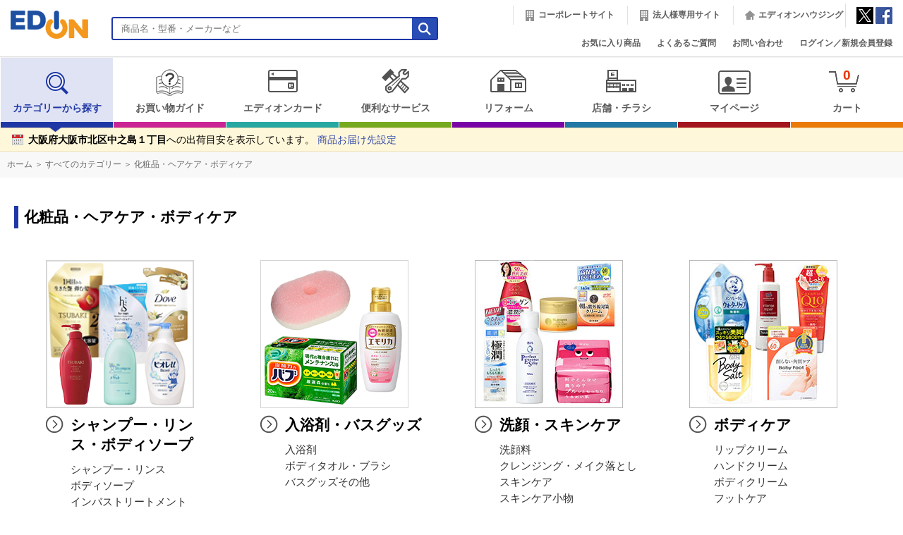

--- FILE ---
content_type: text/html;charset=UTF-8
request_url: https://www.edion.com/category001.html?c_cd=001042&_rt=IX1i94Lse3J7eAga1QSliNxAcgA83Yu8EM4zixlYkM4
body_size: 21032
content:
<!DOCTYPE HTML PUBLIC "-//W3C//DTD HTML 4.01 Transitional//EN" "http://www.w3.org/TR/html4/loose.dtd">
<html lang="ja">
    <head>
        <meta http-equiv="X-UA-Compatible" content="IE=edge">
        <meta name="robots" content="index, follow">
        <meta http-equiv="Content-Type" content="text/html; charset=UTF-8">
        <meta http-equiv="content-script-type" content="text/javascript">
        <meta name="Author" content="">
        <meta name="Keywords" lang="ja" content="化粧品・ヘアケア・ボディケア,EDION,edion,エディオン,通販,家電量販店">
        <meta name="description" content="化粧品・ヘアケア・ボディケアのお買い物はエディオン公式通販サイトで！全国1,200店舗以上のネットワークでご購入後のアフターサービスも安心です！">
        <meta name="copyright" content="">
      
        <title>化粧品・ヘアケア・ボディケア|エディオン公式通販</title>
        <meta http-equiv="Pragma" content="no-cache">
        <meta http-equiv="Cache-Control" content="no-store">
        <meta http-equiv="Cache-Control" content="no-cache">
        <meta http-equiv="Expires" content="-1">

        
        
<link rel="canonical" href="https://www.edion.com/category001.html?c_cd=001042" />



<!-- slickスタイルシート開始 -->

<link href="/excludes/css/slick/slick-theme.css?v=ediupd20260107090629" rel="stylesheet" type="text/css">

<link href="/excludes/css/slick/slick.css?v=ediupd20260107090629" rel="stylesheet" type="text/css">

<!-- slickスタイルシート終了 -->



<!-- スクリプト開始 -->

<script type="text/javascript" src="/excludes/js/jQuery/jquery-3.1.0.min.js?v=ediupd20260107090629"></script>

<script type="text/javascript" src="/excludes/js/jQuery/jquery-1.12.3.min.js?v=ediupd20260107090629"></script>

<script type="text/javascript" src="/excludes/js/script/jquery.bxslider.min.js?v=ediupd20260107090629"></script>

<script type="text/javascript" src="/excludes/js/script/slick.min.js?v=ediupd20260107090629"></script>

<script type="text/javascript" src="/excludes/js/script/jquery-ui.min.js?v=ediupd20260107090629"></script>

<script type="text/javascript" src="/excludes/js/script/datepicker-ja.js?v=ediupd20260107090629"></script>

<script type="text/javascript" src="/excludes/js/script/suggest.js?v=ediupd20260107090629"></script>

<!-- 2024/09/18 アプリ登録の簡素化 R.Inase Add Start-->

<script type="text/javascript" src="/excludes/js/script/quagga.min.js?v=ediupd20260107090629"></script>

<!-- 2024/09/18 アプリ登録の簡素化 R.Inase Add End-->

<script type="text/javascript" src="/excludes/fo/p/edion/js/suggest_custom.js?v=ediupd20260107090629"></script>

<script type="text/javascript" src="/excludes/fo/p/edion/js/common.js?v=ediupd20260107090629"></script>

<script type="text/javascript" src="/excludes/fo/p/edion/js/script.js?v=ediupd20260107090629"></script>

<!-- スクリプト終了 -->



<!-- スタイルシート開始 -->

<link href="/excludes/css/jquery-ui.css?v=ediupd20260107090629" rel="stylesheet" type="text/css">

<link href="/excludes/fo/p/edion/css/common.css?v=ediupd20260107090629" rel="stylesheet" type="text/css">

<style type="text/css">

.bx-pager {background: #e0e0e0;}

</style>

<!-- スタイルシート終了 -->



<link rel="apple-touch-icon" href="/excludes/fo/p/edion/img/cmn/favicon/favicon.png"/>

<link rel="icon" href="/excludes/fo/p/edion/img/cmn/favicon/favicon.ico">

<link rel="shortcut icon" href="/excludes/fo/p/edion/img/cmn/favicon/favicon.ico">



<script type="text/javascript">

<!--

$(document).ready(function(){

  $(window).on('unload',      function(){});

  $(window).on('beforeunload',function(){});

  $(window).on('pageshow', function(event) {

    if (event.originalEvent.persisted) {

      window.location.reload();

    }

  });



  includeHTML();

  openErrorModal();

});



// エラーダイアログの表示

function openErrorModal() {

  if ($("#error_info").length > 0) {

	var errorInfo = $("#error_info");

	var json = JSON.parse(errorInfo[0].value);



	var errorBox = $("#error_modal .errorBox");

	$.each(json, function(i, item) {

	  errorBox.append(item.mes + "<br>");

	});



    // インクルードファイルが存在する場合、ファイル読込後にダイアログを表示する

    if (hasIncludeHTML()) {

      $(document).ajaxComplete(function(){

        if ($("#error_info").length > 0) {
	      modal.open("error_modal");
        }
      });

    } else {

      if ($("#error_info").length > 0) {
        modal.open("error_modal");
      }
    }

  }

}



// インクルードファイルが存在するかどうか

function hasIncludeHTML() {

  var result = false;

  

  $('.includeHTML').each(function() {

    var $this = $(this), option = {

      src : $this.data('src'),

      transclude : $this.data('transclude')

    };



    if (option.src) {

      result = true;

      return false;  // breakする

    }

  });

  

  return result;

}



// インクルードファイルを読み込む

function includeHTML() {

  $('.includeHTML').each(function() {



    var $this = $(this), option = {

      src : $this.data('src'),

      transclude : $this.data('transclude')

    };



    // srcが指定されていない場合は、処理をスキップする。

    if (!option.src)

      return true;



    if (!option.transclude) {

      // 通常のincludeパターン

      $this.load(option.src, function() {

        // アイテムトグル

        if ($this.find(".toggleTitle").length > 0) {

          $this.find(".toggleTitle").each(function() {

            var $this = $(this);

            $this.on("click", function(){

              $(this).toggleClass("close").next(".toggleContents").toggleClass("active");

              return false;

            });

          });

        }

      });



    } else if (option.transclude) {

      // タグを削除するパターン

      $this.load(option.src, function() {

        var $children = $(this).children();

        (!$(this).prev())? $(this).prev().after($children):$(this).after($children);

        $(this).remove();

        // アイテムトグル

        if ($this.find(".toggleTitle").length > 0) {

          $this.find(".toggleTitle").each(function() {

            var $this = $(this);

            $this.on("click", function(){

              $(this).toggleClass("close").next(".toggleContents").toggleClass("active");

              return false;

            });

          });

        }

      });

    }

  });

}

-->

</script>

<!-- Googleアナリティクス -->
<script>
  (function(i,s,o,g,r,a,m){i['GoogleAnalyticsObject']=r;i[r]=i[r]||function(){
  (i[r].q=i[r].q||[]).push(arguments)},i[r].l=1*new Date();a=s.createElement(o),
  m=s.getElementsByTagName(o)[0];a.async=1;a.src=g;m.parentNode.insertBefore(a,m)
  })(window,document,'script','https://www.google-analytics.com/analytics.js','ga');
  
  ga('create', 'UA-5269672-1', 'auto');
  ga('send', 'pageview');
  ga('set', 'userId', '');

</script>



<!-- gtm -->
<script type="text/javascript">
var dataLayer = dataLayer || [];
dataLayer.push({
  devicetype : 'PC',
  uid : '',
  customerCd:'',
  memAttr:'',
  keyword:'',
  janCd:[],
  category:'001042',
  hits:''
});
</script>










<!-- Google Tag Manager -->
<script>(function(w,d,s,l,i){w[l]=w[l]||[];w[l].push({'gtm.start':
new Date().getTime(),event:'gtm.js'});var f=d.getElementsByTagName(s)[0],
j=d.createElement(s),dl=l!='dataLayer'?'&l='+l:'';j.async=true;j.src=
'https://www.googletagmanager.com/gtm.js?id='+i+dl;f.parentNode.insertBefore(j,f);
})(window,document,'script','dataLayer','GTM-WJZRBXQ');</script>
<!-- End Google Tag Manager -->
<!-- Googleアナリティクス GA-->
<script>
  dataLayer.push({ ecommerce: null });  
  dataLayer.push({
    event: "view_item",
    ecommerce: {
      items: [{
        item_name: "",
        item_id: "",
        price: ""
      }]
    }
});
</script>




    </head>
    <body class="gnavi01">
        <a name="pagetop" id="pagetop"></a>
      
        <script src="//d.adlpo.com/621/1940/js/smartadlpo.js" type="text/javascript"></script>

<script language="javascript" >
<!--
$(document).ready(function() {
  // Enterキーによるsubmit
  $(document).on('keydown', 'input[type=text]', function(event) {
    // 親要素にformかつname=keywordの場合のみ処理を実行
    if (event.target && $(event.target).parents('form') && $(event.target).parents('form').attr('name') == 'search') {
      if ((event.which && event.which === 13) || (event.keyCode && event.keyCode === 13)) {
        if($(event.target).val().match(/[^\s]/g)) {
          $(event.target).parents('form').submit();
        } else {
          $(event.target).val('');
        }
      }
    }
  });
  
  $(document).on('click', 'button.hd_submit', function(event) {
    if (event.target && $(event.target).parents('form') && $(event.target).parents('form').attr('name') == 'search') {
      var text = $(event.target).parents('form').children('input[type=text]');
      if(text.val().match(/[^\s]/g)){
        return true;
      } else {
        text.val('');
        return false;
      }
    }
  });
  
  /* 商品お届け先設定 */
  //商品お届け先設定リンククリック時の処理
    $('#delivery').on("click", function(e){
        deliveryAddrSearch.openModal(); 
        modal.open("modal_delivery");
        return false;
    });
  
  // お届け先設定 再検索処理
	$('div.modalInner[id=modal-delivery-addr2]').find('.btnSubmit').on('click', function(event) {
		var param = {
		    SEARCH_OPT        : $('div#modal_delivery').find('input[type=radio][name=SEARCH_OPT]:checked').val(),
		    SEARCH_CONDITION  : $('div#modal_delivery').find('input[type=text][name=SEARCH_CONDITION]').val()
		};
      
        // お届け先設定ダイアログ（郵便番号検索）の取得
		deliveryAddrSearch.research(
			param, 
			function(event, result) {
                // 選択時の処理
		        var param = {
                  ADDRESS_CD  : result.addressCd
		         }; 
              
              // お届け先情報登録処理
                deliveryAddrSearch.regist(
                  param,
                  function(event, result) {
                    //登録後の処理
                    if(result.result == "OK"){
                      //$('div#AddressBox').find('span[name="delivery_addr"]').text(result.address);
                      location.reload(true);
                    }else{
                       var errorUrl = '/EPC01000.html';
                       window.location.href = errorUrl;
                       return false;
                    }
                  },
                  function(event) {
                     // 異常時の処理
                     var errorUrl = '/EPC01000.html';
                     window.location.href = errorUrl;
                     return false;
			      },
			      event
		       );
			},
			function(event) {
				// 異常時の処理
                var errorUrl = '/EPC01000.html';
                window.location.href = errorUrl;
                return false;
			},
			event
		);       
        // サブミットしない
        return false;
    });
    //ダイアログ完了メッセージ表示
    
});
// -->
</script>
<div id="header" class="clearfix">
  <div class="hd_logo"><a href="/index.html" tabindex="1"><img src="/excludes/fo/p/edion/img/cmn/logo/logo_edion.gif" width="110" height="40" alt="エディオン"></a></div>
    <div class="hd_search">
        <form action="/item_list.html" method="GET" name="search" tabindex="-1">
          <button type="submit" class="hd_submit" tabindex="3"><img src="/excludes/fo/p/edion/img/cmn/icon/ic_search2.gif" width="18" height="18" alt="検索"></button>
          <input type="text" name="keyword" class="searchtext" id="searchtext" placeholder="商品名・型番・メーカーなど" value="" tabindex="2" maxlength="100" autocomplete="off">
          <div id="suggest" style="display:none;"></div>
        </form>
    </div>
    <div class="hd_linkarea">
        <ul class="sitelink">
            <li class="hd_coop"><a href="https://www.edion.co.jp" target="_blank">コーポレートサイト</a></li>
            <li class="hd_coop"><a href="https://www.edion.co.jp/corporate/gaisyou.php" target="_blank" onclick="ga('send', 'event', 'link','click', '法人ページへ遷移ヘッダーPCbnr');">法人様専用サイト</a></li>
          <li class="hd_housing"><a href="https://www.edion.co.jp/business/reform-and-housing/hosuing" target="_blank">エディオンハウジング</a></li>
            <!-- <li class="hd_net"><a href="http://www.enjoy.jp/" target="_blank">エディオンネット</a></li> -->
            <li class="hd_snsArea">
              <a href="https://twitter.com/edion_PR" target="_blank"><img src="/excludes/fo/p/edion/img/cmn/icon/ic_twitter.gif" alt="twitter"></a>
              <a href="https://www.facebook.com/edion.jp/" target="_blank"><img src="/excludes/fo/p/edion/img/cmn/icon/ic_facebook.gif" alt="facebook"></a>
            </li>            
        </ul>
        <ul class="personalarea">
          <!-- 2021/09/28 MOD STR r_iwasaki -->
          <!--<li><a href="/guide/gid_menu.html">お買い物ガイド</a></li>-->
          <li><a href="/member/EPM03100.html">お気に入り商品</a></li>
          <!-- 2021/09/28 MOD END r_iwasaki -->
          <li><a href="https://faq.edion.com/" target="_blank">よくあるご質問</a></li>
          <li><a href="/member/EPM02900.html">お問い合わせ</a></li>
          <li class="loginsignal_ew"><a href="/member/EPM00100.html">ログイン／新規会員登録</a></li> 
        </ul>
    </div>
</div>
<div id="globalNavi" class="gnavi01">
    <ul>
        <!-- 2021/09/28 MOD STR r_iwasaki -->
        <li class="navi1"><a href="/category_list.html"><span class="icon"><img src="/excludes/fo/p/edion/img/cmn/icon/ic_gnavi_01.png" width="70" height="40" alt="カテゴリーから探す"></span>カテゴリーから探す</a></li>
        <li class="navi6"><a href="/guide/gid_menu.html"><span class="icon"><img src="/excludes/fo/p/edion/img/cmn/icon/ic_gnavi_09.png" width="50" height="40" alt="お買い物ガイド"></span>お買い物ガイド</a></li>
        <li class="navi3"><a href="javascript:;"><span class="icon"><img src="/excludes/fo/p/edion/img/cmn/icon/ic_gnavi_03.png" width="70" height="40" alt="エディオンカード"></span>エディオンカード</a></li>
        <li class="navi4"><a href="javascript:;"><span class="icon"><img src="/excludes/fo/p/edion/img/cmn/icon/ic_gnavi_04.png" width="70" height="40" alt="便利なサービス"></span>便利なサービス</a></li>
        <li class="navi5"><a href="javascript:;"><span class="icon"><img src="/excludes/fo/p/edion/img/cmn/icon/ic_gnavi_05.png" width="70" height="40" alt="リフォーム"></span>リフォーム</a></li>
        <!--<li class="navi6"><a href="/member/EPM03100.html"><span class="icon"><img src="/excludes/fo/p/edion/img/cmn/icon/ic_gnavi_06.png" width="70" height="40" alt="お気に入り商品"></span>お気に入り商品</a></li>-->
        <li class="navi2"><a href="javascript:;"><span class="icon"><img src="/excludes/fo/p/edion/img/cmn/icon/ic_gnavi_02.png" width="70" height="40" alt="店舗・チラシ"></span>店舗・チラシ</a></li>
        <li class="navi7"><a href="/member/EPM01001.html"><span class="icon"><img src="/excludes/fo/p/edion/img/cmn/icon/ic_gnavi_07.png" width="70" height="40" alt="マイページ"></span>マイページ</a></li>
        <li class="navi8"><a href="/order/EPO00100.html"><span class="icon"><span class="iconL"></span><span class="iconC">0</span><span class="iconR"></span></span>カート</a></li>
        <!-- 2021/09/28 MOD END r_iwasaki -->
    </ul>
    <div class="underline"></div>
</div>
<div id="megadrop">
    <div id="mega_plate1">
        <p class="arrow"><img src="/excludes/fo/p/edion/img/cmn/sign/ic_arrow_header.gif" alt="矢印"></p>
        <ul class="list">
            
            <li><a href="https://www.edion.com/eangle">e angle（プライベート・ブランド）</a></li>
            <li><a href="/category001.html?c_cd=001082">クリーニングサービスメニュー</a></li>
            <li><a href="/category001.html?c_cd=001016">ドラレコ・カー用品・自転車</a></li>
            <li><a href="/category001.html?c_cd=001003">エアコン・空気清浄機・加湿器・除湿機</a></li>
            <li><a href="/category001.html?c_cd=001071">照明・蛍光灯・電球</a></li>
            <li><a href="/category001.html?c_cd=001046">文房具・オフィス用品</a></li>
            <li><a href="/category001.html?c_cd=001004">扇風機・暖房</a></li>
            <li><a href="/category001.html?c_cd=001012">電池・録画用メディア・配線パーツ</a></li>
            <li><a href="/category001.html?c_cd=001041">洗剤・キッチン・日用品</a></li>
            <li><a href="/category001.html?c_cd=001006">テレビ・レコーダー</a></li>
            <li><a href="/category001.html?c_cd=001039">おもちゃ・ホビー・ベビー玩具</a></li>
            <li><a href="/category001.html?c_cd=001042">化粧品・ヘアケア・ボディケア</a></li>
            <li><a href="/category001.html?c_cd=001001">冷蔵庫・洗濯機・家事・掃除機</a></li>
            <li><a href="/category001.html?c_cd=001010">テレビゲーム</a></li>
            <li><a href="/category001.html?c_cd=001043">ヘルスケア・医療品</a></li>
            <li><a href="/category001.html?c_cd=001002">炊飯器・電子レンジ・キッチン</a></li>
            <li><a href="/category001.html?c_cd=001011">ブルーレイ・DVD・CDソフト</a></li>
            <li><a href="/category001.html?c_cd=001020">食品・飲料</a></li>
            <li><a href="/category001.html?c_cd=001005">理美容・健康・マッサージチェア・シャワーヘッド</a></li>
            <li><a href="/category001.html?c_cd=001013">防災・防犯・ドアホン・金庫</a></li>
            <li><a href="/category001.html?c_cd=001077">ペット用品</a></li>
            <li><a href="/category001.html?c_cd=001009">パソコン・タブレット・プリンター・周辺機器</a></li>
            <li><a href="/category001.html?c_cd=001014">電子辞書・翻訳機・FAX・事務用品</a></li>
            <li><a href="/category001.html?c_cd=001018">DIY・工具・ガーデニング</a></li>
            <li><a href="/category001.html?c_cd=001007">オーディオ・ヘッドホン・楽器</a></li>
            <li><a href="/category001.html?c_cd=001037">SIMフリースマホ・アクセサリ</a></li>
            <li><a href="/category001.html?c_cd=001015">家具・寝具</a></li>
            <li><a href="/category001.html?c_cd=001008">カメラ・GoPro・レンズ・SDメモリー</a></li>
            <li><a href="/category001.html?c_cd=001034">ロボット</a></li>
            <li><a href="/category001.html?c_cd=001017">トラベル・アウトドア・スポーツ・衣料品</a></li>
            <li><a href="/item_list.html?c_cd=001074">エコキュート・給湯器</a></li>
            <li><a href="/category001.html?c_cd=001036">インク・データ用メディア・用紙他</a></li>
            <li><a href="/jump.html?p1=1&p2=001045">くすり</a></li>
            <li><a href="/category001.html?c_cd=001075">トイレ・シャワートイレ</a></li>
            <li><a href="/category001.html?c_cd=001032">時計・スマートウォッチ・温湿度計・タイマー・ジュエリー</a></li>
            <li><a href="/jump.html?p1=1&p2=001050">お酒</a></li>
        </ul>
    </div>
    <div id="mega_plate2">
        <p class="arrow"><img src="/excludes/fo/p/edion/img/cmn/sign/ic_arrow_header.gif" alt="矢印"></p>
        <ul class="list">
            
            <!-- <li><a href="https://search.edion.co.jp/e_store/?tp=1" target="_blank">店舗・チラシ検索</a></li> --><!-- コメントアウト -->
            <!-- <li><a href="https://my.edion.jp/shop/" target="_blank">店舗情報</a></li> --><!-- コメントアウト -->
            <!-- <li><a href="https://my.edion.jp/enquete/
" target="_blank">キャンペーン一覧
</a></li> --><!-- コメントアウト -->
            <li><a href="https://search.edion.com/e_store/" target="_blank">店舗・チラシ検索</a></li>
            <li><a href="https://my.edion.jp/shop/" target="_blank">店舗情報</a></li>
            <li><a href="https://my.edion.jp/apple/" target="_blank">Appleインフォメーション</a></li>
            <li><a href="https://my.edion.jp/apple/appleshop/" target="_blank">Appleショップ店舗情報</a></li>
            <li><a href="https://my.edion.jp/apple/shop/" target="_blank">iPhone オンライン予約</a></li>
            <li><a href="https://edion-tsutaya-electrics.jp/hiroshima/" target="_blank">エディオン蔦屋家電</a></li>
            <li><a href="https://hiroshima.edion.com/" target="_blank">エディオン広島本店</a></li>
            <li><a href="https://namba.edion.com/" target="_blank">エディオンなんば本店</a></li>
            <li><a href="https://my.edion.jp/shop/nagoyahonten/" target="_blank">エディオン名古屋本店</a></li>
            <li><a href="https://www.edion.com/special.html?identificationid=webcatalogue" target="_blank">商品WEBカタログ</a></li>
        </ul>
    </div>
    <div id="mega_plate3">
        <p class="arrow"><img src="/excludes/fo/p/edion/img/cmn/sign/ic_arrow_header.gif" alt="矢印"></p>
        <ul class="list">
            
            <!-- <li><a href="https://my.edion.jp/card/service/edion_guarantee.php
" target="_blank">エディオンカードの長期修理保証</a></li> --><!-- コメントアウト -->
            <!-- <li><a href="https://my.edion.jp/card/service/edion_point.php
" target="_blank">エディオンカードのポイント</a></li> --><!-- コメントアウト -->
            <!-- <li><a href="https://my.edion.jp/card/information/" target="_blank">エディオンカードでポイントを貯める</a></li> --><!-- コメントアウト -->
            <!-- <li><a href="https://my.edion.jp/card/service/etccard.php
" target="_blank">ETCカード</a></li> --><!-- コメントアウト -->
            <!-- <li><a href="https://my.edion.jp/card/service/consortcard.php
" target="_blank">配偶者カード</a></li> --><!-- コメントアウト -->
            <!-- <li><a href="https://my.edion.jp/card/service/anshin_guarantee.php
" target="_blank">あんしん保証カードの長期修理保証</a></li> --><!-- コメントアウト -->
            <!-- <li><a href="https://my.edion.jp/card/service/anshin_point.php
" target="_blank">あんしん保証カードのポイント</a></li> --><!-- コメントアウト -->
            <!-- <li><a href="https://my.edion.jp/card/lineup/
" target="_blank">会員カード一覧</a></li> --><!-- コメントアウト -->
            <!-- <li><a href="https://my.edion.jp/card/faq/
" target="_blank">カードに関するよくある質問
</a></li> --><!-- コメントアウト -->
            <li><a href="https://my.edion.jp/card/service/edion_guarantee.php" target="_blank">エディオンカードの長期修理保証</a></li>
            <li><a href="https://my.edion.jp/card/service/edion_point.php" target="_blank">エディオンカードのポイント</a></li>
            <li><a href="https://my.edion.jp/card/information/" target="_blank">エディオンカードでポイントを貯める</a></li>
            <li><a href="https://my.edion.jp/card/service/etccard.php" target="_blank">ETCカード</a></li>
            <li><a href="https://my.edion.jp/card/service/consortcard.php" target="_blank">家族カード</a></li>
            <li><a href="https://my.edion.jp/card/service/anshin_guarantee.php" target="_blank">あんしん保証カードの長期修理保証</a></li>
            <li><a href="https://my.edion.jp/card/service/anshin_point.php" target="_blank">あんしん保証カードのポイント</a></li>
            <li><a href="https://my.edion.jp/card/lineup/" target="_blank">会員カード一覧</a></li>
            <li><a href="https://my.edion.jp/card/faq/" target="_blank">カードに関するよくある質問</a></li>
            <li><a href="/member/EPM01400.html"><span class="red">募集中！</span>新規エディオンカード会員<br>【Web申込※要会員登録】</a></li>          
        </ul>
    </div>
    <div id="mega_plate4">
        <p class="arrow"><img src="/excludes/fo/p/edion/img/cmn/sign/ic_arrow_header.gif" alt="矢印"></p>
        <ul class="list">
            
            <!-- <li><a href="/member/EPM05030.html#tabArea1" target="_blank">エアコンクリーニング</a></li> --><!-- コメントアウト -->
            <!-- <li><a href="/member/EPM05030.html#tabArea2" target="_blank">レンジフードクリーニングサービス
</a></li> --><!-- コメントアウト -->
            <!-- <li><a href="/member/EPM05030.html#tabArea3
" target="_blank">洗濯槽クリーニングサービス
</a></li> --><!-- コメントアウト -->
            <!-- <li><a href="https://my.edion.jp/service/total-support/trip.php
" target="_blank">おそうじ・点検サービス（ご自宅訪問）
</a></li> --><!-- コメントアウト -->
            <!-- <li><a href="https://my.edion.jp/service/total-support/bring.php
" target="_blank">おそうじ・点検サービス（店舗持込）</a></li> --><!-- コメントアウト -->
            <!-- <li><a href="/member/EPM05010.html" target="_blank">訪問修理サービス
</a></li> --><!-- コメントアウト -->
            <!-- <li><a href="/member/EPM05020.html" target="_blank">小型家電修理引取りサービス
</a></li> --><!-- コメントアウト -->
            <!-- 2021/09/28 MOD STR r_iwasaki -->
            <li><a href="/special.html?identificationid=satisfied" target="_blank">エアコンクリーニングサービス</a></li>
            <li><a href="/special.html?identificationid=satisfied" target="_blank">レンジフードクリーニングサービス</a></li>
            <li><a href="/special.html?identificationid=satisfied" target="_blank">洗濯槽クリーニングサービス</a></li>
            <li><a href="https://www.edion.co.jp/service/satisfied/trip" target="_blank">おそうじ・点検サービス（ご自宅訪問）</a></li>
            <li><a href="https://www.edion.co.jp/service/satisfied/bring" target="_blank">おそうじ・点検サービス（店舗持込）</a></li>
            <!-- 2024/06/20 M.Kameyama START -->
            <li><a href="https://www.edion.co.jp/service/satisfied/repair" target="_blank">訪問修理サービス</a></li>
            <li><a href="https://www.edion.co.jp/contact/small-home-appliance-recycle" target="_blank">小型家電修理引取りサービス</a></li>
          　<!-- 2024/06/20 M.Kameyama END -->
            <!-- 2021/09/28 MOD END r_iwasaki -->
        </ul>
    </div>
    <div id="mega_plate5">
        <p class="arrow"><img src="/excludes/fo/p/edion/img/cmn/sign/ic_arrow_header.gif" alt="矢印"></p>
        <ul class="list">
            
            <!-- <li><a href="http://reform.edion.jp/
" target="_blank">リフォーム・オール電化
</a></li> --><!-- コメントアウト -->
            <li><a href="/special.html?identificationid=ecreform" target="_blank">ネットでもリフォームできる</a></li>
            <li><a href="https://reform.edion.jp/flyer/week/?utm_source=netshop_ec&utm_medium=display&utm_campaign=2025_04_els" target="_blank">リフォームWEBチラシ</a></li>
            <li><a href="https://www.edion.co.jp/contact/reform?utm_source=netshop_ec&utm_medium=display&utm_campaign=2025_04_els" target="_blank">リフォームに関するお問い合わせ<br>(相談・見積無料)</a></li>
            <li><a href="https://reform.edion.jp?utm_source=netshop_ec&utm_medium=display&utm_campaign=2025_04_els" target="_blank">エディオンリフォームサイト</a></li>
            <li><a href="/special.html?identificationid=reformcatalogue" target="_blank">リフォームWEBカタログ</a></li>
        </ul>
    </div>
</div>
<div id="AddressBox" class="clearfix">
    <p><span class="bold" name="delivery_addr">大阪府大阪市北区中之島１丁目</span>への出荷目安を表示しています。 <a href="#modal" id="delivery" onclick="ga('send', 'event', 'button','click', '商品お届け先設定ヘッダー');">商品お届け先設定</a></p>
</div>
<form method="POST" name="suggest_option"  tabindex="-1">
  <input type="hidden" name="suggest_count" value="10">
  <input type="hidden" name="suggest_interval" value="400">
  <input type="hidden" name="suggest_preview" value="0">
</form>
 
 
<div id="PagePathBox">
  
</div>

<div id="FixedMenu">
     
     
</div>

 
<!-- ダイアログ完了メッセージ --->
 
<!-- 商品お届け先設定ダイアログ --->
<div class="modalWrap" id="modal_delivery_wrap">
  <div class="modal" id="modal_delivery">
    <div class="modalTitle clearfix">
      <p>商品お届け先設定</p>
      <span class="popClose"><a href="#" class="closeTrigger">閉じる</a></span>
    </div>
    <div class="modalInner" id="modal-delivery-addr1" style="display: none;">
      <div id="modal-delivery-addr1-target"></div>
      <div class="siteSealBlock clearfix mt50">
          <div class="siteSeal"><script language="JavaScript" TYPE="text/javascript" src="https://trusted-web-seal.cybertrust.ne.jp/seal/getScript?host_name=www.edion.com&type=8"></script></div>
          <p class="siteSealText textSmall">エディオンは、お客様がウェブサイトを安全にご利用いただくため、128ビットSSLを使用して暗号化を実施しています。SSLとは、お客様のプライバシーを守るために情報を暗号化して送受信し、インターネット上での通信を保護する仕組みで、強度の高い128ビットSSLを 採用しています。これにより、お客様の個人情報をすべて暗号化して送受信していますので、安心してお買い物等をお楽しみいただけます。</p>
      </div>
    </div>
    <div class="modalInner" id="modal-delivery-addr2">
      <form method="post">
        <p><strong>郵便番号で検索</strong></p>
        <p class="textSmall">郵便番号は3桁以上で住所を検索できます。<br>例：1050004（半角数字）</p>
        <p class="mt15"><strong>市区町村名で検索</strong></p>
        <p class="textSmall">市区町村名で住所を検索できます。<br>例：新橋（東京都港区新橋の場合）</p>
        <p class="mt30"><input type="radio" name="SEARCH_OPT" value="0" id="SEARCH_OPT1" checked>
        <label for="SEARCH_OPT1">郵便番号</label>
        &nbsp;
        <input type="radio" name="SEARCH_OPT" value="1" id="SEARCH_OPT2">
        <label for="SEARCH_OPT2">市区町村名</label></p>        
        <p class="mt20 smallBtn">
          <input type="text" name="SEARCH_CONDITION" value="" size="26" maxlength="35">
          &nbsp;
          <button type="submit" class="btnSubmit btn">検索</button>
        </p>
        <div class="submitBlock mt55">
          <input type="button" value="キャンセル" class="btnBack closeTrigger">
        </div>        
      </form>
    </div>
  </div>
</div>

        <script type="application/ld+json">
    {
      "@context": "https://schema.org",
      "@type": "BreadcrumbList",
      "itemListElement": [
      
         {
             "@type": "ListItem",
             "position": 1,
             "name": "ホーム",
             "item": "http://www.edion.com/index.html"
           },
         {
             "@type": "ListItem",
             "position": 2,
             "name": "すべてのカテゴリー",
             "item": "http://www.edion.com/category_list.html?c_cd=001"
           },
         {
             "@type": "ListItem", 
             "position": 3,
             "name": "化粧品・ヘアケア・ボディケア",
             "item": "http://www.edion.com/category001.html?c_cd=001042"
           }
      ]
    }
</script>
<div id="dlpopanko">
<div id="PagePathBox">
  <ul>
    
    <li><a href="/index.html">ホーム</a> ＞ </li>
    <li><a href="/category_list.html?c_cd=001">すべてのカテゴリー</a> ＞ </li>
    <li><a href="/category001.html?c_cd=001042">化粧品・ヘアケア・ボディケア</a></li>
  </ul>
</div>
</div>

<!-- デバイス判定CSS用script -->
<script>
var dt = new Date();
var y = dt.getFullYear();
var m = ("00" + (dt.getMonth() + 1)).slice(-2);
var d = ("00" + dt.getDate()).slice(-2);
var h = ('0' + dt.getHours()).slice(-2);
var m = ('0' + dt.getMinutes()).slice(-2);
var s = ('0' + dt.getSeconds()).slice(-2);
if ((navigator.userAgent.indexOf('iPhone') > 0 && navigator.userAgent.indexOf('iPad') == -1) || navigator.userAgent.indexOf('iPod') > 0 || navigator.userAgent.indexOf('Android') > 0) {
    document.write('<link href="/ito/img/include_ew/itemlist_sp.css?v='+ y + m + d + h + m + s +'" rel="stylesheet" type="text/css">'); //SP用CSS
} else {
    document.write('<link href="/ito/img/include_ew/itemlist_pc.css?v='+ y + m + d + h + m + s +'" rel="stylesheet" type="text/css">'); //PC用CSS
}
</script>
<!-- /デバイス判定CSS用script -->

<!-- インクルード書出エリア -->
<div id="idinc_ew" class="mt10"></div>
<!-- /インクルード書出エリア -->

<!-- インクルード読込 -->
<script>
    $(function(){
            var dt = new Date();
            var y = dt.getFullYear();
            var m = ("00" + (dt.getMonth()+1)).slice(-2);
            var d = ("00" + dt.getDate()).slice(-2);
            var h = ('0'+dt.getHours()).slice(-2);
            var m = ('0'+dt.getMinutes()).slice(-2);
            var s = ('0'+dt.getSeconds()).slice(-2);
        $('#idinc_ew').html('<span class="includeHTML" data-src="/ito/img/include_ew/itemlist_include_ew.html?v='+ y + m + d + h + m + s +'"></span>');
    });
</script>
<!-- /インクルード読込 -->

<!-- インクルード用script -->
<script type="text/javascript" src="/ito/img/include_ew/include_ew.js?v=1804031724"></script>
<!-- /インクルード用script -->

<div id="categoryBox" class="MainWidth">
  <h1>化粧品・ヘアケア・ボディケア</h1>
  <!-- include PC01 -->
    
  <!-- /include PC01 -->
  <ul class="category_list">
    
    <li>
      <a href="/item_list.html?c_cd=001042001"><img src="/ito/cate/CATEGORY_PC_20241217103151009.jpg" alt="シャンプー・リンス・ボディソープ" class="btn"></a>
      <a href="/item_list.html?c_cd=001042001" class="arrow"><h2 style="font-size:1em; margin:0;">シャンプー・リンス・ボディソープ</h2></a>
      <ul class="detail">
        
        <li><a href="/item_list.html?c_cd=001042001001">シャンプー・リンス</a></li>
        <li><a href="/item_list.html?c_cd=001042001002">ボディソープ</a></li>
        <li><a href="/item_list.html?c_cd=001042001003">インバストリートメント</a></li>
      </ul>
    </li>
    <li>
      <a href="/item_list.html?c_cd=001042007"><img src="/ito/cate/CATEGORY_PC_20241216103414677.jpg" alt="入浴剤・バスグッズ" class="btn"></a>
      <a href="/item_list.html?c_cd=001042007" class="arrow"><h2 style="font-size:1em; margin:0;">入浴剤・バスグッズ</h2></a>
      <ul class="detail">
        
        <li><a href="/item_list.html?c_cd=001042007001">入浴剤</a></li>
        <li><a href="/item_list.html?c_cd=001042007003">ボディタオル・ブラシ</a></li>
        <li><a href="/item_list.html?c_cd=001042007004">バスグッズその他</a></li>
      </ul>
    </li>
    <li>
      <a href="/item_list.html?c_cd=001042006"><img src="/ito/cate/CATEGORY_PC_20180328162347016.jpg" alt="洗顔・スキンケア" class="btn"></a>
      <a href="/item_list.html?c_cd=001042006" class="arrow"><h2 style="font-size:1em; margin:0;">洗顔・スキンケア</h2></a>
      <ul class="detail">
        
        <li><a href="/item_list.html?c_cd=001042006001">洗顔料</a></li>
        <li><a href="/item_list.html?c_cd=001042006002">クレンジング・メイク落とし</a></li>
        <li><a href="/item_list.html?c_cd=001042006003">スキンケア</a></li>
        <li><a href="/item_list.html?c_cd=001042006007">スキンケア小物</a></li>
        <li><a href="/item_list.html?c_cd=001042006005">パック・マスク</a></li>
      </ul>
    </li>
    <li>
      <a href="/item_list.html?c_cd=001042004"><img src="/ito/cate/CATEGORY_PC_20180328162215892.jpg" alt="ボディケア" class="btn"></a>
      <a href="/item_list.html?c_cd=001042004" class="arrow"><h2 style="font-size:1em; margin:0;">ボディケア</h2></a>
      <ul class="detail">
        
        <li><a href="/item_list.html?c_cd=001042004001">リップクリーム</a></li>
        <li><a href="/item_list.html?c_cd=001042004002">ハンドクリーム</a></li>
        <li><a href="/item_list.html?c_cd=001042004003">ボディクリーム</a></li>
        <li><a href="/item_list.html?c_cd=001042004004">フットケア</a></li>
        <li><a href="/item_list.html?c_cd=001042004006">女性かみそり・脱毛・脱色</a></li>
        <li><a href="/item_list.html?c_cd=001042004007">ボディケアその他</a></li>
      </ul>
    </li>
    <li>
      <a href="/item_list.html?c_cd=001042002"><img src="/ito/cate/CATEGORY_PC_20241216151110787.jpg" alt="ハンドソープ・手指消毒剤" class="btn"></a>
      <a href="/item_list.html?c_cd=001042002" class="arrow"><h2 style="font-size:1em; margin:0;">ハンドソープ・手指消毒剤</h2></a>
      <ul class="detail">
        
        <li><a href="/item_list.html?c_cd=001042002003">ハンドソープ</a></li>
        <li><a href="/item_list.html?c_cd=001042002004">せっけん</a></li>
        <li><a href="/item_list.html?c_cd=001042002005">手指消毒剤</a></li>
      </ul>
    </li>
    <li>
      <a href="/item_list.html?c_cd=001042005"><img src="/ito/cate/CATEGORY_PC_20180328162256280.jpg" alt="オーラルケア・デンタルケア" class="btn"></a>
      <a href="/item_list.html?c_cd=001042005" class="arrow"><h2 style="font-size:1em; margin:0;">オーラルケア・デンタルケア</h2></a>
      <ul class="detail">
        
        <li><a href="/item_list.html?c_cd=001042005001">歯ブラシ</a></li>
        <li><a href="/item_list.html?c_cd=001042005002">歯磨き粉</a></li>
        <li><a href="/item_list.html?c_cd=001042005003">マウスウォッシュ</a></li>
        <li><a href="/item_list.html?c_cd=001042005004">口臭ケア・舌ブラシ・入れ歯用品</a></li>
        <li><a href="/item_list.html?c_cd=001042005005">歯間ブラシ・フロス</a></li>
      </ul>
    </li>
    <li>
      <a href="/item_list.html?c_cd=001042009"><img src="/ito/cate/CATEGORY_PC_20250122180957930.jpg" alt="ヘアケア・スタイリング" class="btn"></a>
      <a href="/item_list.html?c_cd=001042009" class="arrow"><h2 style="font-size:1em; margin:0;">ヘアケア・スタイリング</h2></a>
      <ul class="detail">
        
        <li><a href="/item_list.html?c_cd=001042009001">アウトバストリートメント</a></li>
        <li><a href="/item_list.html?c_cd=001042009002">ヘアフレグランス</a></li>
        <li><a href="/item_list.html?c_cd=001042009003">スタイリング</a></li>
        <li><a href="/item_list.html?c_cd=001042009005">ヘアカラー</a></li>
        <li><a href="/item_list.html?c_cd=001042009007">白髪用ヘアカラー</a></li>
        <li><a href="/item_list.html?c_cd=001042009006">ヘアケア・スタイリングその他</a></li>
      </ul>
    </li>
    <li>
      <a href="/item_list.html?c_cd=001042010"><img src="/ito/cate/CATEGORY_PC_20180328162703740.jpg" alt="男性用ヘアケア・スキンケア" class="btn"></a>
      <a href="/item_list.html?c_cd=001042010" class="arrow"><h2 style="font-size:1em; margin:0;">男性用ヘアケア・スキンケア</h2></a>
      <ul class="detail">
        
        <li><a href="/item_list.html?c_cd=001042010009">男性フェイスシート・スキンケア</a></li>
        <li><a href="/item_list.html?c_cd=001042010012">男性カミソリ</a></li>
        <li><a href="/item_list.html?c_cd=001042010013">シェービングフォーム</a></li>
        <li><a href="/item_list.html?c_cd=001042010005">男性ヘアカラー</a></li>
        <li><a href="/item_list.html?c_cd=001042010004">男性白髪用ヘアカラー</a></li>
        <li><a href="/item_list.html?c_cd=001042010003">男性育毛・増毛剤</a></li>
      </ul>
    </li>
    <li>
      <a href="/item_list.html?c_cd=001042003"><img src="/ito/cate/CATEGORY_PC_20241216114627773.jpg" alt="日焼け止め・制汗剤・デオドラント" class="btn"></a>
      <a href="/item_list.html?c_cd=001042003" class="arrow"><h2 style="font-size:1em; margin:0;">日焼け止め・制汗剤・デオドラント</h2></a>
      <ul class="detail">
        
        <li><a href="/item_list.html?c_cd=001042003001">日焼け止め</a></li>
        <li><a href="/item_list.html?c_cd=001042003002">制汗剤・デオドラント</a></li>
        <li><a href="/item_list.html?c_cd=001042003003">ボディフレグランス</a></li>
      </ul>
    </li>
    <li>
      <a href="/item_list.html?c_cd=001042008"><img src="/ito/cate/CATEGORY_PC_20180328162530836.jpg" alt="メイク用品" class="btn"></a>
      <a href="/item_list.html?c_cd=001042008" class="arrow"><h2 style="font-size:1em; margin:0;">メイク用品</h2></a>
      <ul class="detail">
        
        <li><a href="/item_list.html?c_cd=001042008002">ベースメイク・化粧下地</a></li>
        <li><a href="/item_list.html?c_cd=001042008007">アイメイク</a></li>
        <li><a href="/item_list.html?c_cd=001042008013">メイクその他</a></li>
        <li><a href="/item_list.html?c_cd=001042008008">ネイル</a></li>
        <li><a href="/item_list.html?c_cd=001042008009">ヘア小物</a></li>
      </ul>
    </li>
  </ul>
</div>

<div class="MainWidth">
<!-- include PC02 -->
  
<!-- /include PC02 -->
</div>




<div class="EdionRecommendBox">

  <div class="slider_box MainWidth">

    <div class="ttlBox clearfix">

      <p class="title">この商品を見たお客様はこちらも見ています</p>

    </div>

    <ul class="bxslider slider_w120">

      

      <li>

        <a href="/detail.html?p_cd=00071418223">

        <img src="/ito/product/8227/02800071418227/120x120/2800071418227_1.jpg" alt="第一三共ヘルスケア ピロエース石鹸 70g FCR6113">
          
        </a>

        <p class="item">

          <a href="/detail.html?p_cd=00071418223">第一三共ヘルスケア ピロエース石鹸 70g FCR6113</a>

        </p>

        <p class="price1">

          ￥448

          <span class="small">(税別)</span>

        </p>

        <p class="price2">

          ￥492

          <span class="small">(税込)</span>

        </p> 

         

      </li>


      <li>

        <a href="/detail.html?p_cd=00077009203">

        <img src="/ito/product/9207/02800077009207/120x120/2800077009207_1.jpg" alt="ユニリーバ ダヴ ボディウォッシュ プレミアムモイスチャー 詰替 640g FC043NW">
          
        </a>

        <p class="item">

          <a href="/detail.html?p_cd=00077009203">ユニリーバ ダヴ ボディウォッシュ プレミアムモイスチャー 詰替 640g FC043NW</a>

        </p>

        <p class="price1">

          ￥546

          <span class="small">(税別)</span>

        </p>

        <p class="price2">

          ￥600

          <span class="small">(税込)</span>

        </p> 

         

      </li>


      <li>

        <a href="/detail.html?p_cd=00069588235">

        <img src="/ito/product/8239/02800069588239/120x120/2800069588239_1.jpg" alt="ウエルテック コンクール リペリオ 80g FCM4476">
          
        </a>

        <p class="item">

          <a href="/detail.html?p_cd=00069588235">ウエルテック コンクール リペリオ 80g FCM4476</a>

        </p>

        <p class="price1">

          ￥1,205

          <span class="small">(税別)</span>

        </p>

        <p class="price2">

          ￥1,325

          <span class="small">(税込)</span>

        </p> 

         

      </li>


      <li>

        <a href="/detail.html?p_cd=00049945386">

        <img src="/ito/product/5816/04901080555816/120x120/4901080555816_1.jpg" alt="アース製薬 入浴剤 温泡 こだわりゆず 炭酸湯 20錠入 ｵﾝﾎﾟｳｺﾀﾞﾜﾘﾕｽﾞ20ｼﾞﾖｳ">
          
        </a>

        <p class="item">

          <a href="/detail.html?p_cd=00049945386">アース製薬 入浴剤 温泡 こだわりゆず 炭酸湯 20錠入 ｵﾝﾎﾟｳｺﾀﾞﾜﾘﾕｽﾞ20ｼﾞﾖｳ</a>

        </p>

        <p class="price1">

          ￥635

          <span class="small">(税別)</span>

        </p>

        <p class="price2">

          ￥698

          <span class="small">(税込)</span>

        </p> 

        <p class="appraisal">

          <star appraisal="4.8"></star>

          (<a href="/review.html?p_cd=00049945386">5</a>)

        </p> 

      </li>


      <li>

        <a href="/detail.html?p_cd=00080932505">

        <img src="/ito/product/2509/02800080932509/120x120/2800080932509_1.jpg" alt="クラシエ YOHADA ボディウォッシュ トライアル FC431TC">
          
        </a>

        <p class="item">

          <a href="/detail.html?p_cd=00080932505">クラシエ YOHADA ボディウォッシュ トライアル FC431TC</a>

        </p>

        <p class="price1">

          ￥94

          <span class="small">(税別)</span>

        </p>

        <p class="price2">

          ￥103

          <span class="small">(税込)</span>

        </p> 

         

      </li>


      <li>

        <a href="/detail.html?p_cd=00078581241">

        <img src="/ito/product/5762/04974011805762/120x120/4974011805762_1.jpg" alt="MTG ReFa BEAUTECH TREATMENT(500g) 500g RC-BI-00B">
          
        </a>

        <p class="item">

          <a href="/detail.html?p_cd=00078581241">MTG ReFa BEAUTECH TREATMENT(500g) 500g RC-BI-00B</a>

        </p>

        <p class="price1">

          ￥4,328

          <span class="small">(税別)</span>

        </p>

        <p class="price2">

          ￥4,760

          <span class="small">(税込)</span>

        </p> 

         

      </li>


      <li>

        <a href="/detail.html?p_cd=00084655813">

        <img src="/ito/product/0011/04571625550011/120x120/4571625550011_1.jpg" alt="K.K物産 Ag+抗菌毛超極細ハブラシ 2本セット グレー ｺｳｷﾝﾓｳﾁﾖｳｺﾞｸﾎﾞｿﾊﾌﾞﾗｼ2P">
          
        </a>

        <p class="item">

          <a href="/detail.html?p_cd=00084655813">K.K物産 Ag+抗菌毛超極細ハブラシ 2本セット グレー ｺｳｷﾝﾓｳﾁﾖｳｺﾞｸﾎﾞｿﾊﾌﾞﾗｼ2P</a>

        </p>

        <p class="price1">

          ￥453

          <span class="small">(税別)</span>

        </p>

        <p class="price2">

          ￥498

          <span class="small">(税込)</span>

        </p> 

         

      </li>


      <li>

        <a href="/detail.html?p_cd=00078145191">

        <img src="/ito/product/5195/02800078145195/120x120/2800078145195_1.jpg" alt="サンスター オーラツープレミアム ステイン クリアペースト アロマティックミント FC810PR">
          
        </a>

        <p class="item">

          <a href="/detail.html?p_cd=00078145191">サンスター オーラツープレミアム ステイン クリアペースト アロマティックミント FC810PR</a>

        </p>

        <p class="price1">

          ￥415

          <span class="small">(税別)</span>

        </p>

        <p class="price2">

          ￥456

          <span class="small">(税込)</span>

        </p> 

         

      </li>


      <li>

        <a href="/detail.html?p_cd=00078581128">

        <img src="/ito/product/5731/04974011805731/120x120/4974011805731_1.jpg" alt="MTG ReFa BEAUTECH SHAMPOO(500ml) 500ml RC-BH-00B">
          
        </a>

        <p class="item">

          <a href="/detail.html?p_cd=00078581128">MTG ReFa BEAUTECH SHAMPOO(500ml) 500ml RC-BH-00B</a>

        </p>

        <p class="price1">

          ￥4,328

          <span class="small">(税別)</span>

        </p>

        <p class="price2">

          ￥4,760

          <span class="small">(税込)</span>

        </p> 

         

      </li>


      <li>

        <a href="/detail.html?p_cd=00071588131">

        <img src="/ito/product/8135/02800071588135/120x120/2800071588135_1.jpg" alt="ウエルテック コンクールF 100mL FCR6059">
          
        </a>

        <p class="item">

          <a href="/detail.html?p_cd=00071588131">ウエルテック コンクールF 100mL FCR6059</a>

        </p>

        <p class="price1">

          ￥1,061

          <span class="small">(税別)</span>

        </p>

        <p class="price2">

          ￥1,167

          <span class="small">(税込)</span>

        </p> 

         

      </li>


      <li>

        <a href="/detail.html?p_cd=00069565205">

        <img src="/ito/product/5209/02800069565209/120x120/2800069565209_1.jpg" alt="ライオン Ban 汗ブロック足用ジェル 40mL FC52056">
          
        </a>

        <p class="item">

          <a href="/detail.html?p_cd=00069565205">ライオン Ban 汗ブロック足用ジェル 40mL FC52056</a>

        </p>

        <p class="price1">

          ￥678

          <span class="small">(税別)</span>

        </p>

        <p class="price2">

          ￥745

          <span class="small">(税込)</span>

        </p> 

         

      </li>


      <li>

        <a href="/detail.html?p_cd=00073144281">

        <img src="/ito/product/4285/02800073144285/120x120/2800073144285_1.jpg" alt="アース製薬 遊べる入浴あわっぴー ブドウの香り 160mL FCT9189">
          
        </a>

        <p class="item">

          <a href="/detail.html?p_cd=00073144281">アース製薬 遊べる入浴あわっぴー ブドウの香り 160mL FCT9189</a>

        </p>

        <p class="price1">

          ￥596

          <span class="small">(税別)</span>

        </p>

        <p class="price2">

          ￥655

          <span class="small">(税込)</span>

        </p> 

         

      </li>


      <li>

        <a href="/detail.html?p_cd=00084889157">

        <img src="/ito/product/9151/02800084889151/120x120/2800084889151_1.jpg" alt="銀座ステファニー化粧品 ユーシモール ピーチフローラルの香り 106g FCF235N">
          
        </a>

        <p class="item">

          <a href="/detail.html?p_cd=00084889157">銀座ステファニー化粧品 ユーシモール ピーチフローラルの香り 106g FCF235N</a>

        </p>

        <p class="price1">

          ￥1,006

          <span class="small">(税別)</span>

        </p>

        <p class="price2">

          ￥1,106

          <span class="small">(税込)</span>

        </p> 

         

      </li>


      <li>

        <a href="/detail.html?p_cd=00078389908">

        <img src="/ito/product/9902/02800078389902/120x120/2800078389902_1.jpg" alt="ＤＨＣ 薬用 ディープクレンジングオイル リニューブライト SSL 150mL FC959PY">
          
        </a>

        <p class="item">

          <a href="/detail.html?p_cd=00078389908">ＤＨＣ 薬用 ディープクレンジングオイル リニューブライト SSL 150mL FC959PY</a>

        </p>

        <p class="price1">

          ￥1,622

          <span class="small">(税別)</span>

        </p>

        <p class="price2">

          ￥1,784

          <span class="small">(税込)</span>

        </p> 

         

      </li>


      <li>

        <a href="/detail.html?p_cd=00081708154">

        <img src="/ito/product/2423/04901525012423/120x120/4901525012423_1.jpg" alt="牛乳石鹸 赤箱(3コパック) COWブランド COWｱｶﾊﾞｺ3ｺﾊﾟﾂｸ">
          
        </a>

        <p class="item">

          <a href="/detail.html?p_cd=00081708154">牛乳石鹸 赤箱(3コパック) COWブランド COWｱｶﾊﾞｺ3ｺﾊﾟﾂｸ</a>

        </p>

        <p class="price1">

          ￥217

          <span class="small">(税別)</span>

        </p>

        <p class="price2">

          ￥238

          <span class="small">(税込)</span>

        </p> 

        <p class="appraisal">

          <star appraisal="4.8"></star>

          (<a href="/review.html?p_cd=00081708154">4</a>)

        </p> 

      </li>


      <li>

        <a href="/detail.html?p_cd=00084838711">

        <img src="/ito/product/8715/02800084838715/120x120/2800084838715_1.jpg" alt="ロート製薬 ケアセラAPフェイス&amp;ボディ乳液 大容量 400mL FCF778M">
          
        </a>

        <p class="item">

          <a href="/detail.html?p_cd=00084838711">ロート製薬 ケアセラAPフェイス&amp;ボディ乳液 大容量 400mL FCF778M</a>

        </p>

        <p class="price1">

          ￥1,861

          <span class="small">(税別)</span>

        </p>

        <p class="price2">

          ￥2,047

          <span class="small">(税込)</span>

        </p> 

         

      </li>


      <li>

        <a href="/detail.html?p_cd=00059241577">

        <img src="/ito/product/1571/02800059241571/120x120/2800059241571_1.jpg" alt="ライオン クリニカアドバンテージ クールミント タテ型 130g F917182">
          
        </a>

        <p class="item">

          <a href="/detail.html?p_cd=00059241577">ライオン クリニカアドバンテージ クールミント タテ型 130g F917182</a>

        </p>

        <p class="price1">

          ￥303

          <span class="small">(税別)</span>

        </p>

        <p class="price2">

          ￥333

          <span class="small">(税込)</span>

        </p> 

         

      </li>


      <li>

        <a href="/detail.html?p_cd=00083398858">

        <img src="/ito/product/8852/02800083398852/120x120/2800083398852_1.jpg" alt="KAO エッセンシャル プレミアム バリアシャンプー グロウ 替え 340mL FCD179T">
          
        </a>

        <p class="item">

          <a href="/detail.html?p_cd=00083398858">KAO エッセンシャル プレミアム バリアシャンプー グロウ 替え 340mL FCD179T</a>

        </p>

        <p class="price1">

          ￥786

          <span class="small">(税別)</span>

        </p>

        <p class="price2">

          ￥864

          <span class="small">(税込)</span>

        </p> 

         

      </li>


      <li>

        <a href="/detail.html?p_cd=00072206607">

        <img src="/ito/product/6601/02800072206601/120x120/2800072206601_1.jpg" alt="ライオン クリニカPRO オールインワンハミガキ リッチシトラスミント FCS7589">
          
        </a>

        <p class="item">

          <a href="/detail.html?p_cd=00072206607">ライオン クリニカPRO オールインワンハミガキ リッチシトラスミント FCS7589</a>

        </p>

        <p class="price1">

          ￥573

          <span class="small">(税別)</span>

        </p>

        <p class="price2">

          ￥630

          <span class="small">(税込)</span>

        </p> 

         

      </li>


      <li>

        <a href="/detail.html?p_cd=00081444571">

        <img src="/ito/product/4575/02800081444575/120x120/2800081444575_1.jpg" alt="KAO ピュオーラ 炭酸ハミガキ 95g FC466TF">
          
        </a>

        <p class="item">

          <a href="/detail.html?p_cd=00081444571">KAO ピュオーラ 炭酸ハミガキ 95g FC466TF</a>

        </p>

        <p class="price1">

          ￥692

          <span class="small">(税別)</span>

        </p>

        <p class="price2">

          ￥761

          <span class="small">(税込)</span>

        </p> 

         

      </li>


    </ul>

  </div>

</div>

        		<div id="ToPageTop">
			<a href="#pagetop">ページの先頭へ</a>
		</div>
		<div id="footer">
			<ul class="outside">
				<li>
					<p class="fontXL bold">◆エディオンネットショップ</p>
					<ul class="inside">
						<li><a href="/guide/gid_menu_kiyaku.html">ご利用規約</a></li>
						<li><a href="https://www.edion.co.jp/privacy/" target="_blank">個人情報保護方針</a></li>
						<li><a href="/guide/gid_menu_shop.html#a06">特定商取引法に基づく表示</a></li>
						<li><a href="/guide/gid_menu_shop.html#a07">サイトポリシー</a></li>
						<li><a href="https://www.edion.co.jp/notice/" target="_blank">メーカーからの重要なお知らせ</a></li>
					</ul>
					<p class="fontL bold mt10 ml10"><a href="/guide/gid_menu_shop.html">はじめてのお客様へ</a></p>
					<ul class="inside">
						<li><a href="/guide/gid_menu.html">お買い物ガイド</a></li>
						<li><a href="https://faq.edion.com/" target="_blank">よくあるご質問</a></li>
						<li><a href="/member/EPM02900.html">お問い合わせ</a></li>
					</ul>
					<p class="fontL bold mt10 ml10"><a href="/guide/gid_menu_regist.html">ご利用登録者メニュー</a></p>
					<ul class="inside">
						<li><a href="/guide/gid_menu_shop.html#a01">ご利用登録について</a></li>
						<li><a href="/guide/gid_menu_regist.html#a05">マイページについて</a></li>
						<li><a href="/guide/gid_menu_service.html#a01">長期修理保証について</a></li>
						<li><a href="/guide/gid_menu_point.html">ポイントについて</a></li>
						<li><a href="/guide/gid_menu_regist.html#a06">購入履歴・配送状況</a></li>
					</ul>
					<p class="fontL bold mt10 ml10"><a href="/guide/gid_menu_order.html">ご注文について</a></p>
					<ul class="inside">
						<li><a href="/guide/gid_menu_pay.html#a01">お支払い方法</a></li>
						<li><a href="/guide/gid_menu_delivery.html#a03">送料について</a></li>
						<li><a href="/guide/gid_menu_order.html#a11">領収書の発行方法について</a></li>
					</ul>
				</li>
				<li>
					<p class="fontL bold mt10 ml10"><a href="/guide/gid_menu_delivery.html">配送・設置・工事について</a></p>
					<ul class="inside">
						<li><a href="/guide/gid_menu_delivery.html#a01">お届け先について</a></li>
						<!-- <li><a href="" target="_blank">配送納期について</a></li> -->
						<li><a href="/guide/gid_menu_delivery.html#a03">配送について</a></li>
						<li><a href="/guide/gid_menu_delivery.html#a04">設置・工事について</a></li>
						<li><a href="/guide/gid_menu_delivery.html#a05">お引き取り・リサイクル回収</a></li>
					</ul>
					<p class="fontL bold mt10 ml10"><a href="/guide/gid_menu_service.html">保証や修理受付について</a></p>
					<ul class="inside">
						<li><a href="/guide/gid_menu_service.html#a01">保証について</a></li>
						<li><a href="/guide/gid_menu_service.html#a02">初期不良の対応</a></li>
						<li><a href="/guide/gid_menu_service.html#a03">修理受付について</a></li>
						<li><a href="/guide/gid_menu_order.html#a09">商品の返品・交換・キャンセル</a></li>
					</ul>
					<ul class="inside mt10">
						<li><a href="/guide/gid_menu_order.html#a10">ラッピングサービス</a></li>
						<!-- <li><a href="" target="_blank">ソフトダウンロード利用ガイド</a></li> -->
						<li><a href="/guide/gid_menu_delivery.html#a02">店舗受取について</a></li>
						<!-- <li><a href="" target="_blank">商品レビュー</a></li> -->
						<!-- <li><a href="" target="_blank">メルマガ</a></li> -->
						<!-- <li><a href="" >交換保証について</a></li>  -->
					</ul>
				</li>
				<li>
					<p class="fontXL bold">◆エディオンアプリ</p>
					<ul class="inside">
						<li><a href="/app/ap0001/mar15135501.html">エディオンアプリについて</a></li>
						<!-- <li><a href="" target="_blank">新着情報</a></li> -->
						<!-- <li><a href="" target="_blank">特集・キャンペーン</a></li> -->
						<li><a href="/special.html?identificationid=coupon" target="_blank">アプリクーポン</a></li>
						<!-- <li><a href="" target="_blank">よくあるご質問</a></li> -->
						<!-- <li><a href="" target="_blank">お問い合わせ</a></li> -->
						<!-- <li><a href="" target="_blank">新規会員登録</a></li> -->
						<!-- <li><a href="" target="_blank">会員ログイン</a></li> -->
					</ul>
                    <p class="fontXL bold">◆エディオンスマートアプリ</p>
                    <ul class="inside">
                        <li><a href="https://smartapp.edion.com/pr/index.html" target="_blank">エディオンスマートアプリについて</a></li>
                    </ul>
					<p class="fontXL bold mt10"><a href="https://my.edion.jp/card/" target="_blank">◆エディオンカードについて</a></p>
					<ul class="inside">
						<li><a href="https://my.edion.jp/card/lineup/edioncard.php" target="_blank">エディオンカード</a></li>
						<li><a href="https://my.edion.jp/card/lineup/idcard.php" target="_blank">IDカード</a></li>
						<li><a href="https://my.edion.jp/card/lineup/anshincard.php" target="_blank">あんしん保証カード</a></li>
						<li><a href="https://my.edion.jp/card/information/index.php" target="_blank">ポイントを貯める</a></li>
						<li><a href="https://my.edion.jp/card/faq/" target="_blank">カードに関するよくあるご質問</a></li>
						<li><a href="https://my.edion.jp/info/giftcard.php" target="_blank">エディオンギフトカード</a></li>
					</ul>
					<!-- <p class="fontXL bold mt10"><a href="/guide/gid_menu_lega.html">旧ネットショップについて</a></p> -->
				</li>
				<li>
					<p class="fontXL bold">◆店舗について</p>
					<ul class="inside">
						<li><a href="https://search.edion.com/e_store/" target="_blank">店舗・チラシ検索</a></li>
						<li><a href="https://reform.edion.jp/" target="_blank">リフォーム・オール電化</a></li>
					</ul>
					<p class="fontL bold mt10 ml10"><a href="https://my.edion.jp/service/total-support/" target="_blank">家電トータルサポート</a></p>
					<ul class="inside">
						<li><a href="/special.html?identificationid=satisfied">エアコン・レンジフード・洗濯槽クリーニングサービス</a></li>
						<li><a href="https://my.edion.jp/service/total-support/trip.php" target="_blank">おそうじ・点検サービス（ご自宅まで訪問）</a></li>
						<li><a href="https://my.edion.jp/service/total-support/bring.php" target="_blank">おそうじ・点検サービス（店頭へお持ち込み）</a></li>
					</ul>
					<p class="fontL bold mt10 ml10"><a href="https://my.edion.jp/service/" target="_blank">配達・工事・修理・リサイクル</a></p>
					<ul class="inside">
						<!-- <li><a href="https://my.edion.jp/service/today.php" target="_blank">即日配達・即日工事</a></li> -->
						<li><a href="/member/EPM05010.html">訪問修理サービス</a></li>
						<li><a href="https://my.edion.jp/service/recycle.php" target="_blank">家電リサイクル</a></li>
						<li><a href="https://my.edion.jp/service/recycle_small.php" target="_blank">小型家電リサイクル</a></li>
						<li><a href="https://my.edion.jp/service/construction.php" target="_blank">施工サービス</a></li>
						<!-- <li><a href="" target="_blank">特定商取引に関する法律（通信販売）に基づく表示</a></li> -->
					</ul>
					<p class="fontL bold mt10 ml10"><a href="https://my.edion.jp/shop/" target="_blank">店舗・商品情報</a></p>
					<ul class="inside">
						<li><a href="https://namba.edion.com/" target="_blank">エディオンなんば本店</a></li>
						<li><a href="https://edion-tsutaya-electrics.jp/hiroshima/" target="_blank">エディオン蔦屋家電</a></li>
                        <li><a href="https://www.edion.com/hiroshima_honten" target="_blank">エディオン広島本店</a></li>
						<li><a href="https://my.edion.jp/shop/nagoyahonten/" target="_blank">エディオン名古屋本店</a></li>
						<li><a href="https://my.edion.jp/shop/gifu-orchidpark.php" target="_blank">エディオン岐阜オーキッドパーク店</a></li>
						<li><a href="https://my.edion.jp/shop/outlet.php" target="_blank">エディオンアウトレット専門店</a></li>
						<li><a href="https://my.edion.jp/shop/eggplus.php" target="_blank">オリジナルパソコンエッグプラス</a></li>
					</ul>
				</li>
				<li>
					<p class="fontL bold mt10">エンタメ・カルチャー情報</p>
					<ul class="inside">
						<li><a href="https://my.edion.jp/shop/game.php" target="_blank">ゲームソフト・ゲーム機高価買取中</a></li>
						<li><a href="https://my.edion.jp/shop/kurashiki.php" target="_blank">エディオン倉敷本店クッキングスタジオ</a></li>
					</ul>
					<p class="fontXL bold mt20"><a href="https://www.edion.co.jp/corporate/gaisyou.php" target="_blank" onclick="ga('send', 'event', 'link','click', '法人ページへ遷移フッターbnr');">法人様専用ＷＥＢサイト</a></p>
					<p class="fontXL bold mt20"><a href="https://www.edion.co.jp/housing/" target="_blank">エディオンハウジング</a></p>
					<p class="fontXL bold mt20"><a href="https://www.enjoy.jp/" target="_blank">エディオンネット</a></p>
					<p class="fontXL bold mt20"><a href="https://www.edion.co.jp" target="_blank">企業情報</a></p>
				</li>
			</ul>
			<div class="line">
				<ul class="bottomList">
					<li><a href="https://www.edion.co.jp" target="_blank">企業情報</a></li>
					<li><a href="https://www.edion.co.jp/release/" target="_blank">プレスリリース</a></li>
					<li><a href="/guide/gid_menu_kiyaku.html">利用規約</a></li>
					<li><a href="/guide/gid_menu_shop.html#a06">特商法に関する表示</a></li>
					<li><a href="/guide/gid_menu_shop.html#a08">推奨環境</a></li>
					<li><a href="https://www.edion.co.jp/privacy/" target="_blank">個人情報保護方針</a></li>
					<li><a href="https://faq.edion.com/" target="_blank">よくあるご質問</a></li>
				</ul>
			</div>
			<div class="bottomBox">
				<div class="MainWidth clearfix">
				&copy; EDION Corporation
				</div>
			</div>
		</div>
<!-- エラーポップアップ -->
<div class="modalWrap" id="error_modal_wrap">
  <div class="modal" id="error_modal">
    <div class="modalInner">
      <p class="errorBox"></p>
      <p class="btnBox">
        <input type="button" value="閉じる" class="closeTrigger">
      </p>
    </div>
  </div>
</div>

<!-- 拡大画像 -->
<div class="modalWrap" id="modal_zoom_image_wrap">
  <div id="itemDetailsBox">
    <div class="modal modal-window" id="modal_zoom_image">
      <div id="header">
        <div class="inBox">
          <b>製品画像</b>
          <p><a href="#" class="closeTrigger">閉じる</a></p>
        </div>
      </div>
      <div id="wrapper">
        <div class="imageCol">
          <ul id="modal_Image">
          </ul>
        </div>
        <ul id="modal_Thumbnail" class="imageThumbnail">
        </ul>
      </div>
    </div>
  </div>
</div>

<!-- お気に入り登録エラー -->
<div class="modalWrap" id="favorite_product_error_wrap">
  <div class="modal modal-window" id="favorite_product_error">
    <div class="header clearfix">
      <div class="inBox">
        <p class="title">お気に入り商品</p>
        <p><a href="#" class="closeTrigger">閉じる</a></p>
      </div>
    </div>
    <div class="wrapper">
      本商品はお気に入りに登録されています。
    </div>
  </div>
</div>

<!-- よく利用する(店舗検索) -->
<div class="modalWrap" id="modal_usetenpo_wrap">
  <div class="modal" id="modal_usetenpo">
    <div class="modalTitle clearfix">
      <p>店舗検索</p>
      <span class="popClose"><a href="#" class="closeTrigger">閉じる</a></span>
    </div>
    <div class="modalInner">
    </div>
  </div>
</div>

<!-- よく利用する店舗(削除ポップアップ) -->
<div class="modalWrap" id="usetenpo_delete_modal_wrap">
  <div class="modal smallModal" id="usetenpo_delete_modal">
      <div class="modalInner">
          <p class="textCenter mt20">よく利用する店舗からこの店舗を<br>本当に削除してよろしいですか？</p>
          <form method="post" id="usetenpo_delete_form">
              <div class="submitBlock mt35">
                  <input type="button" value="キャンセル" class="btnBack closeTrigger">
                  &emsp;
                  <button type="submit" name="FormAction" value="ToDelete" class="btnSubmit btnColorRed">削除する</button>
                  <input type="hidden" name="REGIST_TENPO_ID" id="regist_tenpo_del_id">
              </div>
          </form>
      </div>
  </div>
</div>

<!-- よく利用する店舗(削除ポップアップ２) -->
<div class="modalWrap" id="usetenpo_delete_modal_2_wrap">
  <div class="modal smallModal" id="usetenpo_delete_modal_2">
      <div class="modalInner">
          <p class="textCenter mt20">よく利用する店舗からこの店舗を<br>削除してよろしいですか？</p>
          <form method="post" id="usetenpo_delete_form">
              <div class="submitBlock mt35">
                  <input type="button" value="キャンセル" class="btnBack closeTrigger">
                  &emsp;
                  <button type="submit" name="FormAction" value="ToDelete" class="btnSubmit btnColorRed">削除する</button>
                  <input type="hidden" name="REGIST_TENPO_ID" id="regist_tenpo_del_id">
              </div>
          </form>
      </div>
  </div>
</div>

<!-- よく利用する店舗(削除完了ポップアップ) -->
<div class="modalWrap" id="usetenpo_delete_complete_modal_wrap">
  <div class="modal smallModal" id="usetenpo_delete_complete_modal">
      <div class="modalInner">
          <p class="textCenter mt20">よく利用する店舗から削除しました。</p>
          <form method="post" id="usetenpo_delete_complete_form">
              <div class="submitBlock mt35">
                  <input type="button" value="閉じる" class="btnBack closeTrigger">
              </div>
          </form>
      </div>
  </div>
</div>

<!-- 郵便番号検索 -->
<div class="modalWrap" id="modal-addr_wrap">
  <div class="modal" id="modal-addr">
    <input type="hidden" class="tarIDPopupTrigger" value="" name="">
    <div class="modalTitle clearfix">
      <p>郵便番号検索</p>
      <span class="popClose"><a href="#" class="closeTrigger">閉じる</a></span>
    </div>
    <div class="modalInner" id="modal-addr1">
      <div id="modal-addr1-target"></div>
      <div class="siteSealBlock clearfix mt50">
        <div class="siteSeal"></div>
        <p class="siteSealText textSmall">エディオンは、お客様がウェブサイトを安全にご利用いただくため、128ビットSSLを使用して暗号化を実施しています。SSLとは、お客様のプライバシーを守るために情報を暗号化して送受信し、インターネット上での通信を保護する仕組みで、強度の高い128ビットSSLを 採用しています。これにより、お客様の個人情報をすべて暗号化して送受信していますので、安心してお買い物等をお楽しみいただけます。</p>
      </div>
    </div>
    <div class="modalInner" id="modal-addr2">
      <form>
        <p><strong>郵便番号で検索</strong></p>
        <p class="textSmall">郵便番号は3桁以上で住所を検索できます。例：1050004（半角数字）</p>
        <p class="mt15"><strong>市区町村名で検索</strong></p>
        <p class="textSmall">市区町村名で住所を検索できます。例：新橋（東京都港区新橋の場合）</p>
        
        <p class="mt30"><input type="radio" name="SEARCH_OPT" value="0" id="SEARCH_OPT3" checked>
        <label for="SEARCH_OPT3">郵便番号</label>
        &nbsp;
        <input type="radio" name="SEARCH_OPT" value="1" id="SEARCH_OPT4">
        <label for="SEARCH_OPT4">市区町村名</label></p>
        
        <p class="mt20 smallBtn">
          <input type="text" name="SEARCH_CONDITION" value="" size="26" maxlength="35">
          &nbsp;
          <button type="submit" name="FormAction" value="Select" class="btnSubmit btn">検索</button>
        </p>
        
        <div class="submitBlock mt55">
          <input type="button" value="キャンセル" class="btnBack closeTrigger">
        </div> 
        <div class="siteSealBlock clearfix mt50">
          <div class="siteSeal"></div>
          <p class="siteSealText textSmall">エディオンは、お客様がウェブサイトを安全にご利用いただくため、128ビットSSLを使用して暗号化を実施しています。SSLとは、お客様のプライバシーを守るために情報を暗号化して送受信し、インターネット上での通信を保護する仕組みで、強度の高い128ビットSSLを 採用しています。これにより、お客様の個人情報をすべて暗号化して送受信していますので、安心してお買い物等をお楽しみいただけます。</p>
        </div>
      </form>
    </div>
  </div>
</div>

<!-- 送り主 郵便番号検索 -->
<div class="modalWrap" id="modal-addr3_wrap">
  <div class="modal" id="modal-addr3">
    <input type="hidden" class="tarIDPopupTrigger2" value="" name="">
    <div class="modalTitle clearfix">
      <p>郵便番号検索</p>
      <span class="popClose"><a href="#" class="closeTrigger">閉じる</a></span>
    </div>
    <div class="modalInner" id="modal-addr4">
      <div id="modal-addr4-target"></div>
      <div class="siteSealBlock clearfix mt50">
        <div class="siteSeal"></div>
        <p class="siteSealText textSmall">エディオンは、お客様がウェブサイトを安全にご利用いただくため、128ビットSSLを使用して暗号化を実施しています。SSLとは、お客様のプライバシーを守るために情報を暗号化して送受信し、インターネット上での通信を保護する仕組みで、強度の高い128ビットSSLを 採用しています。これにより、お客様の個人情報をすべて暗号化して送受信していますので、安心してお買い物等をお楽しみいただけます。</p>
      </div>
    </div>
    <div class="modalInner" id="modal-addr5">
      <form>
        <p><strong>郵便番号で検索</strong></p>
        <p class="textSmall">郵便番号は3桁以上で住所を検索できます。例：1050004（半角数字）</p>
        <p class="mt15"><strong>市区町村名で検索</strong></p>
        <p class="textSmall">市区町村名で住所を検索できます。例：新橋（東京都港区新橋の場合）</p>
        
        <p class="mt30"><input type="radio" name="SEARCH_OPT5" value="0" id="SEARCH_OPT6" checked>
        <label for="SEARCH_OPT6">郵便番号</label>
        &nbsp;
        <input type="radio" name="SEARCH_OPT5" value="1" id="SEARCH_OPT7">
        <label for="SEARCH_OPT7">市区町村名</label></p>
        
        <p class="mt20 smallBtn">
          <input type="text" name="SEARCH_CONDITION2" value="" size="26" maxlength="35">
          &nbsp;
          <button type="submit" name="FormAction" value="Select" class="btnSubmit btn">検索</button>
        </p>
        
        <div class="submitBlock mt55">
          <input type="button" value="キャンセル" class="btnBack closeTrigger">
        </div> 
        <div class="siteSealBlock clearfix mt50">
          <div class="siteSeal"></div>
          <p class="siteSealText textSmall">エディオンは、お客様がウェブサイトを安全にご利用いただくため、128ビットSSLを使用して暗号化を実施しています。SSLとは、お客様のプライバシーを守るために情報を暗号化して送受信し、インターネット上での通信を保護する仕組みで、強度の高い128ビットSSLを 採用しています。これにより、お客様の個人情報をすべて暗号化して送受信していますので、安心してお買い物等をお楽しみいただけます。</p>
        </div>
        
      </form>
    </div>
  </div>
</div>

<!-- お届け先グループ -->
<div class="modalWrap" id="modal_delivery_group_wrap">
  <div class="modal" id="modal_delivery_group">
    <div class="modalTitle clearfix">
      <p>グループを編集する</p>
      <span class="popClose"><a href="#" class="closeTrigger">閉じる</a></span>
    </div>
    <div class="modalInner">
      <p class="textSmall">お届け先グループは最大10件まで設定することができます。<br>
      グループを新たに追加する場合は、グループ名を入力し「追加する」をクリックしてください。<br>
      内容をご確認の上よろしければ「登録する」をクリックすると登録できます。</p>
          <form method="post">
        <div class="inputGroupArea">
          <div class="inputNew">
            <p><input type="text" name="new_group" placeholder="グループ名を入力してください" size="23" maxlength="10"><a href="javascript:void(0)" class="addBtn textSS" name="addGroup">追加する</a></p>
            <p class="textSS mt10">（全角・半角カナ英数字10文字以内）</p>
                        <p class="required textSS" id="deliveryGroupErrMsg"></p>
          </div>
          <div class="inputGroup">
            <p class="fontL">登録済みのグループ</p>
            <ul class="clearfix" id="deliveryGroupList">
            </ul>
          </div>
          <div class="inputGroup">
            <p class="fontL">初期設定グループ</p>
            <ul class="clearfix" id="defaultGroupList">
            </ul>
          </div>
        </div>
        <div class="submitBlock">
          <input type="button" value="キャンセル" class="btnBack closeTrigger">
          &emsp;
          <input type="button" value="登録する" class="btnSubmit" name="registBtn">
        </div>
                <input type="hidden" name="DELIVERY_GROUP_LIST_JSON">
                <input type="hidden" name="DEFAULT_GROUP_LIST_JSON">
                <input type="hidden" name="DEL_DELIVERY_GROUP_LIST_JSON">
                <input type="hidden" name="DEL_DEFAULT_GROUP_LIST_JSON">
                <input type="hidden" name="FormAction" value="ToRegist">
                <input type="hidden" name="OpenDisp">
      </form>
    </div>
  </div>
</div>

<!-- お届け先削除確認ダイアログ -->
<div class="modalWrap" id="delivery_delete_modal_wrap">
  <div class="modal smallModal" id="delivery_delete_modal">
    <div class="modalInner">
      <p class="textCenter mt20">お届け先情報からこの住所を<br>本当に削除してよろしいですか？</p>
            <form method="post" id="delivery_delete_form">  
              <div class="submitBlock mt35">
        <input type="button" value="キャンセル" class="btnBack closeTrigger">
                &emsp;
                <button type="submit" name="FormAction" value="ToDelete" class="btnSubmit btnColorRed">削除する</button>
        <input type="hidden" name="DELIVERY_NO" id="delivery_delete_no">
        <input type="hidden" name="d_group_id" id="delivery_delete_group_id">
        <input type="hidden" name="vp_cnt" id="delivery_delete_view_page">
                
        <input type="hidden" name="d_page" id="delivery_delete_page">
              </div>
      </form>
    </div>
  </div>
</div>

<!-- ニックネーム設定 -->
<div class="modalWrap" id="modal_nickname_wrap">
  <div class="modal" id="modal_nickname">
    <div class="modalTitle clearfix">
      <p>ニックネーム設定</p>
      <span class="popClose"><a href="#" class="closeTrigger">閉じる</a></span>
    </div>
    <div class="modalInner">
        <table width="100%" border="0" cellspacing="0" cellpadding="0" summary="" class="borderTbl">
          <tr>
            <th>ニックネーム</th>
            <td>
              <input type="text" name="NICK_NM" size="40" maxlength="40" value=""></td>
          </tr>
        </table>
        
        <div class="submitBlock mt35">
          <input type="button" value="キャンセル" class="btnBack closeTrigger">
          &emsp;
          <input type="button" value="登録する" class="btnSubmit">
        </div>
    </div>
  </div>
</div>

<!-- 商品レビュー削除確認 -->
<div class="modalWrap" id="product_review_delete_modal_wrap">
  <div class="modal smallModal" id="product_review_delete_modal">
    <div class="modalInner">
      <p class="textCenter mt20">この商品レビューを削除します。<br>
      よろしいですか？</p>
      <form  method="post" id="product_review_delete_form">
        <div class="submitBlock mt35">
          <input type="button" value="キャンセル" class="btnBack closeTrigger">
          &emsp;
          <button type="submit" name="FormAction" value="ToDelete" class="btnSubmit btnColorRed">削除</button>
          <input type="hidden" name="DEL_REVIEW_ID">
          <input type="hidden" name="MODIFY_COUNT">
          <input type="hidden" name="p_date">
          <input type="hidden" name="vp_cnt">
          <input type="hidden" name="d_page">
          <input type="hidden" name="seltab">
        </div>
      </form>
    </div>
  </div>
</div>

<!-- お気に入り商品一覧(削除ポップアップ)  -->
<div class="modalWrap" id="favorite_delete_modal_wrap">
  <div class="modal smallModal" id="favorite_delete_modal">
      <div class="modalInner">
          <p class="textCenter mt20">お気に入り商品一覧から選択した商品を<br>本当に削除してよろしいですか？</p>
          <form method="post" id="favorite_delete_modal">
              <div class="submitBlock mt35">
                  <input type="button" value="キャンセル" class="btnBack closeTrigger">
                  &emsp;
                  <button type="submit" name="FormAction" value="ToDelete" class="btnSubmit btnColorRed">削除する</button>
                  <input type="hidden" name="REGIST_FAVORITE_ID" id="regist_favorite_del_id">
              </div>
          </form>
      </div>
  </div>
</div>

<!-- ポイント照会（あんしんポイント有効期限） -->
<div class="modalWrap" id="modal_safety_wrap">
  <div>
    <span class="includeHTML">
      <div class="modal modal-window" id="modal_safety" style="display: block; opacity: 0; left: 219.5px; top: 529px;">
        <div class="header clearfix">
          <div class="inBox">
            <p class="title">あんしん保証会員のポイント有効期限</p>
            <p><a href="#" class="closeTrigger">閉じる</a></p>
          </div>
        </div>
        <div class="wrapper textCenter">
          <p class="title">あんしん保証カード <img src="/excludes/fo/p/edion/img/member/img_card_safety.jpg"></p>
          <ul class="point">
             <li>1円から使える！</li>
             <li>いつでも使える！</li>
             <li>現金と併用できる！</li>
          </ul>
          <p class="point_limit fontXXXL">ポイントの有効期限は<span class="orange">1年</span>です。</p>
          <p class="mt20">獲得ポイントの有効期限は、「獲得年度の残り月数+1年」となります。<br>有効期限を過ぎますと、ポイントは自動的に失効します。<br></p>
          <p class="mt20 bold">ポイントの獲得期間は、</p>
          <p class="mt0 bold fontXXXL"><span class="orange">4月1日～翌年3月31日まで</span>を区切りとします。</p>
          <p class="mt10 bold">例えば…4月にポイントを獲得した場合<img src="/excludes/fo/p/edion/img/cmn/sign/ic_arrow_orange.gif" class="vmiddle">獲得年度の残り月数11ヶ月＋1年</p>
          <p class="mt30"><img src="/excludes/fo/p/edion/img/member/img_point_safety.gif"></p>
        </div>
        <p class="btnBox mb10">
          <input type="button" value="閉じる" class="closeTrigger">
        </p>
      </div>
    </span>
  </div>
</div>

<!-- ポイント照会（エディオンカード有効期限） -->
<div class="modalWrap" id="modal_edioncard_wrap">
  <div>
    <span class="includeHTML">
      <div class="modal modal-window" id="modal_edioncard" style="left: 219.5px; top: 527.5px; opacity: 0; display: block;">
        <div class="header clearfix">
          <div class="inBox">
                <p class="title">エディオンカード・ＩＤカードの有効期限</p>
                <p><a href="#" class="closeTrigger">閉じる</a></p>
          </div>
        </div>
        <div class="wrapper textCenter">
          <p class="title">エディオンカード・IDカード <img src="/excludes/fo/p/edion/img/member/img_card_edionid.jpg"></p>
          <ul class="point">
             <li>1円から使える！</li>
             <li>いつでも使える！</li>
             <li>現金と併用できる！</li>
          </ul>
          <p class="point_limit fontXXXL">ポイントの有効期限は<span class="orange">2年</span>です。</p>
          <p class="mt20">獲得ポイントの有効期限は、「獲得年度の残り月数+2年」となります。<br>有効期限を過ぎますと、ポイントは自動的に失効します。<br></p>
          <p class="mt20 bold">ポイントの獲得期間は、</p>
          <p class="mt0 bold fontXXXL"><span class="orange">4月1日～翌年3月31日まで</span>を区切りとします。</p>
          <p class="mt10 bold">例えば…4月にポイントを獲得した場合<img src="/excludes/fo/p/edion/img/cmn/sign/ic_arrow_orange.gif" class="vmiddle">獲得年度の残り月数11ヶ月＋2年</p>
          <p class="mt30"><img src="/excludes/fo/p/edion/img/member/img_point_edion_id.gif"></p>
        </div>
        <p class="btnBox mb10">
          <input type="button" value="閉じる" class="closeTrigger">
        </p>
      </div>
    </span>
  </div>
</div>

<!-- 翌年度会員サービス利用料が無料になる条 -->
<div class="modalWrap" id="modal_usagefee_wrap">
  <div class="modal modal-window" id="modal_usagefee">
      <div class="header clearfix">
          <div class="inBox">
              <p class="title">会員サービス利用料について</p>
              <p><a href="#" class="closeTrigger">閉じる</a></p>
          </div>
      </div>
      <div class="includeHTML" data-src="/excludes/fo/p/edion/include/html/EPMP01001_modal_usagefee.html"></div>
      <div class="submitBlock mt15">
          <input type="button" value="閉じる" class="closeTrigger">
      </div>
  </div>
</div>

<!-- ログインダイアログ メンバーズサイトＩＤ（顧客コード有／無） -->
<div class="modalWrap" id="modal_info_wrap">
  <div class="modal modal-window" id="modal_info">
  </div>
</div>

<!-- ログインダイアログ 旧ネットショップＩＤ -->
<div class="modalWrap" id="modal_password_wrap">
  <div class="modal modal-window" id="modal_password">
    <div class="modalTitle clearfix">
      <p>パスワード再設定のご依頼</p>
      <span class="popClose"><a href="#" class="closeTrigger">閉じる</a></span>
    </div>
      <div class="modalInner textCenter mt40">
      <p>セキュリティ強化のためパスワードの再設定をお願いいたしております。<br>お手数をおかけいたしますが、よろしくお願いいたします。</p>
      <p class="btnBox mb10 mt40">
        <a href="/member/EPM00400.html?mkn=1" class="btn2">パスワード設定へ</a>
      </p>
    </div>
  </div>
</div>

<!-- ポイント保有したユーザが配偶者会員へ会員紐付をする場合(注意喚起ポップアップ)  -->
<div class="modalWrap" id="point_posession_modal_1_wrap">
  <div class="modal" id="point_posession_modal_1">
      <div class="modalInner">
          <p class="textCenter mt30 fontXL">配偶者会員様のeeナンバーで会員カードご登録後、<br>旧ネットショップで獲得されたご自身がお持ちのポイントは<br>エディオンカードのポイントに合算されますがよろしいですか。<br>（本人会員様、配偶者会員様がご利用いただけます）</p>
          <div class="submitBlock mt35">
              <input type="button" value="いいえ" class="btnBack closeTrigger btnColorBlue">
              &emsp;
              <input type="button" name="FormAction" value="はい" class="btnRegPossession btnBack">
          </div>
      </div>
  </div>
</div>


<!-- ポイント保有したユーザが家族会員へ会員紐付をする場合(注意喚起ポップアップ)  -->
<div class="modalWrap" id="point_posession_modal_2_wrap">
  <div class="modal" id="point_posession_modal_2">
      <div class="modalInner">
          <p class="textCenter mt30 fontXL">家族会員のお客様番号で登録をおこなうと、旧ネットショップで獲得し<br>た利用可能ポイントはエディオンカード会員に合算され、ポイントはエ<br>ディオンカード会員のみ利用可能となりますがよろしいですか？<br>エディオンカード会員に合算する場合は「はい」を選択してください。<br>ご自身でポイントを利用したい場合は「いいえ」を選択してください。</p>
              <div class="submitBlock mt35">
                  <input type="button" value="いいえ" class="btnBack closeTrigger btnColorBlue">
                  &emsp;
                  <input type="button" name="FormAction" value="はい" class="btnRegPossession btnBack">
              </div>
      </div>
  </div>
</div>

<!-- あんしん会員がエディオンカード申込をする場合(警告メッセージ)  -->
<div class="modalWrap" id="edion_card_modal_1_wrap">
  <div class="modal smallModal" id="edion_card_modal_1">
      <div class="modalInner">
          <p class="textCenter mt20">エディオンカードを申込みされますと会員状態が"あんしん保証会員（エディオンカード申込み中）"へ変更となります。<br>また、ネットショップ会員登録において生年月日が入力されていない、もしくは正しく入力されていない場合はお申し込みできません。</p>
                  <div class="submitBlock mt35">
                      <input type="button" value="戻る" class="btnBack closeTrigger">
                      &emsp;
                      <input type="button" name="FormAction" value="OK" class="btnBack btnColorBlue btnRegCard">
                  </div>
      </div>
  </div>
</div>

<!-- あんしん会員がエディオンカード申込をする場合(警告メッセージ)  -->
<div class="modalWrap" id="edion_card_modal_3_wrap">
  <div class="modal smallModal" id="edion_card_modal_3">
      <div class="modalInner">
          <p class="textCenter mt20">エディオンカードを申込みされますと会員状態が"あんしん保証会員（エディオンカード申込み中）"へ変更となります。<br>また、ネットショップ会員登録において生年月日が入力されていない、もしくは正しく入力されていない場合はお申し込みできません。</p>
          <a class="textCenter mt20" href="/member/EPM01101.html"><br/>
            <b><div align="center">生年月日の入力はこちら　＞</div></b></a>
                  <div class="submitBlock mt30">
                      <input type="button" value="戻る" class="btnBack closeTrigger">
                      &emsp;
                      <input type="button" name="FormAction" value="OK" class="btnBack btnColorBlue btnRegCard">
                  </div>
      </div>
  </div>
</div>

<!-- ネットユーザーがエディオンカード申込をする場合(警告メッセージ)  -->
<div class="modalWrap" id="edion_card_modal_2_wrap">
  <div class="modal smallModal" id="edion_card_modal_2">
      <div class="modalInner">
          <p class="textCenter mt20">エディオンカードを申込みされますと会員状態が"エディオンカード会員申込み中"へ変更となります。<br>また、ネットショップ会員登録において生年月日が入力されていない、もしくは正しく入力されていない場合はお申し込みできません。</p>
                  <div class="submitBlock mt35">
                      <input type="button" value="戻る" class="btnBack closeTrigger">
                      &emsp;
                      <input type="button" name="FormAction" value="OK" class="btnBack btnColorBlue btnRegCard">
                  </div>
      </div>
  </div>
</div>

<!-- ネットユーザーがエディオンカード申込をする場合(警告メッセージ)  -->
<div class="modalWrap" id="edion_card_modal_4_wrap">
  <div class="modal smallModal" id="edion_card_modal_4">
      <div class="modalInner">
          <p class="textCenter mt20">エディオンカードを申込みされますと会員状態が"エディオンカード会員申込み中"へ変更となります。<br>また、ネットショップ会員登録において生年月日が入力されていない、もしくは正しく入力されていない場合はお申し込みできません。</p>
          <a class="textCenter mt20" href="/member/EPM01101.html"><br/>
            <b><div align="center">生年月日の入力はこちら　＞</div></b></a>
                  <div class="submitBlock mt30">
                      <input type="button" value="戻る" class="btnBack closeTrigger">
                      &emsp;
                      <input type="button" name="FormAction" value="OK" class="btnBack btnColorBlue btnRegCard">
                  </div>
      </div>
  </div>
</div>

<!-- 前回のお買い物で利用したクレジットカード削除ポップアップ -->
<div class="modalWrap" id="crdcard_delete_modal_wrap">
  <div class="modal smallModal" id="crdcard_delete_modal">
      <div class="modalInner">
          <p class="textCenter mt20">前回のお買い物で利用したクレジットカードを<br>削除してよろしいですか？</p>
          <form method="post" id="crdcard_delete_form">
              <div class="submitBlock mt35">
                  <input type="button" value="キャンセル" class="btnBack closeTrigger">
                  &emsp;
                  <button type="submit" name="FormAction" value="ToDelete" class="btnSubmit btnColorRed">削除する</button>
                  <input type="hidden" name="REGIST_CRDCARD_ID" id="regist_crdcard_del_id">
              </div>
          </form>
      </div>
  </div>
</div>

<!--2019/11/13 Y.Kawanaka Add Start-->
<!-- 自宅外受取店舗選択 -->
<div class="modalWrap" id="modal-outhomerec_wrap">
  <div class="modal" id="modal-outhomerec">
    
    <div class="modalTitle clearfix">
      <p id="outhomerecTitle1">店舗・ロッカー選択</p>
      <p id="outhomerecTitle2">お受取日の選択</p>
       <span class="popClose"><a href="#" class="closeTrigger">閉じる</a></span>
    </div>

    <div class="modalInner" id="modal-outhomerec1">
      <form>
          <div class="inlineCenterBox" id="outhomerecMsg1">
            <p class="textSmall">お受け取りしたい店舗・ロッカーを郵便番号や現在地からお探しください。</p><br>
            <p class="textSmall"><font color="red">※保管期間は、商品が店舗・ロッカーに到着した日を含め3日間です。</font></p>
            <p class="textSmall"><font color="red">※ご注文のお受取は、会員ご本人様に限ります。</font></p>
            
            <br>
            <p class="textSmall">
              <button type="button" onClick="outHomeRec.screenTransition()">検索</button>
              <span class="ml15">郵便番号</span>
              <input type="text" id = "outhomerecSearch" name="SEARCH_OUTHOMETENPO" value="" size="20" maxlength="7" style="width:190px;" class="ml105">
            </p>
          </div>
      </form>
      <br>
      <form>
        <p class="errorBlock" id="modal-outhomerecErr"></p>
      </form>
      <form>
        <div class="tCenter">
          <div class="inlineCenterBox" id="outhomerecMsg2">
              <p class="mediumBtn">
                <button type="button" class="btnSubmit btn" onClick = "outHomeRec.searchAction_Store_P()">検索</button>
              </p>
          </div>
         </div>
         <div class="modalInner" id="modal-outhomerec2"></div>
      </form>
    </div>
    <input type="hidden" id="OHR_PST_FLG" value=""/>
    <input type="hidden" id="OHR_EC_JITAKUGAI_DELIVERY_KBN" value=""/>
    <input type="hidden" id="OHR_RNRK_MC_FLG" value=""/>
  </div>
</div>
<!--2019/11/13 Y.Kawanaka Add End-->

<!--2020/01/22 K.Matsuda Add Start-->
<!-- ログイン認証ガイド -->
<div class="modalWrap closeTrigger" id="modal_login_authc_guide_wrap">
  <div class="modal" id="modal_login_authc_guide">
    <div class="modalInner">
      <div id="login_authc_guide"></div>
      <p class="btnBox">
        <input type="button" value="閉じる" class="closeTrigger">
      </p>
    </div>
  </div>
</div>
<!--2020/01/22 K.Matsuda Add End-->

<!--2020/12/14 Y.Kawanaka Add Start-->
<!-- 株主優待電子ギフト -->
<div class="modalWrap" id="modal_electronic_gift_wrap">
  <div class="modal" id="modal_electronic_gift">
  <form>
    <div class="modalInner">
      <p id="gift_title">電子ギフトカードまたは株主様ご優待ギフトカードを追加</p><br>
      <table width="100%" border="0" cellspacing="0" cellpadding="0" align="right" summary="ギフトコード" id="modal_electronic_gift_table">
        <tbody>
          <tr>
            <th class="title">カード番号　</th>
            <td><input type="text" id = "giftCardNo" name="cardNo" size="20" value="" maxlength="32" autocomplete="new-password">（半角）</td>
          </tr>
          <tr>
            <th class="title">PIN　</th>
              <td><input type="password" id = "giftPinNo" name="pinOrPassword" size="20" value="" maxlength="16" autocomplete="new-password">（半角） </td>
          </tr>
        </tbody>  
      </table>
      <br><br><br><br>
      <p style="color:red; text-align:center; font-weight:bold;">※PINコードのご入力を複数回誤りますとロックがかかりますのでご注意ください。</p>
      <div class="imgCenter">
        <img src="/excludes/fo/p/edion/img/order/img_gift_card_sample.jpg"><br>
      </div>
      <p class="btnBox">
        <button type="button" value="1" class="gftCardAdd" id = "cardInsert" onClick = "electronicGift.giftCardInsert()">カードを追加</button>
        <input type="button" value="キャンセル" class="closeTrigger">
      </p>
    </div>
  </form>
  <form>
      <div class="errorBlock" id="modal-electronic_giftrecErr"></div>
  </form>
  </div>
</div>
<!--2020/12/14 Y.Kawanaka Add End-->

<!--2024/12/16 R.Inase Add Start-->

<!--メッセージ表示&買い替えサポート対象表示画面-->
<div class="modalWrap" id="modal-MessageShow_wrap">
  <div class="modal" id="modal-MessageShow">
    <input type="hidden" class="tarIDPopupTrigger" value="" name="">
    <div class="modalTitle clearfix" id="modal-MessageTitle">
      <p>メッセージor買い替えサポート選択</p>
    </div>
    <div class="modalInner" id="MessageShow">
      <div id="modal-MessageShow-target"></div>
    </div>
  </div>
</div>

<!--訪問可能日選択画面-->
<div class="modalWrap" id="modal-DaysToVisit_wrap">
  <div class="modal" id="modal-DaysToVisit">
    <input type="hidden" class="tarIDPopupTrigger" value="" name="">
    <div class="modalTitle clearfix">
      <p>訪問可能日選択</p>
    </div>
    <div class="modalInner" id="modal-DaysToVisit">
      <div id="modal-DaysToVisit-target"></div>
    </div>
  </div>
</div>

<!--メーカー手配表示画面-->
<div class="modalWrap" id="modal-ManufacturerArrangement_wrap">
  <div class="modal" id="modal-ManufacturerArrangement">
    <input type="hidden" class="tarIDPopupTrigger" value="" name="">
    <div class="modalTitle clearfix">
      <p>メーカー手配方法選択</p>
    </div>
    <div class="modalInner" id="modal-ManufacturerArrangement">
      <div id="modal-ManufacturerArrangement-target"></div>
    </div>
  </div>
</div>

<!--2024/12/16 R.Inase Add End  -->

<!--訪問修理予約の取消内容選択画面-->
<div class="modalWrap" id="modal-ReasonCancel_wrap">
  <div class="modal" id="modal-ReasonCancel">
    <div class="modalTitle clearfix">
      <p>訪問修理予約の取消内容選択</p>
    </div>
    <div class="modalInner" id="modal-ReasonCancel">
      <div id="modal-ReasonCancel-target"></div>
    </div>
  </div>
</div>


<!-- Googleタグマネージャー -->
<!-- Google Tag Manager (noscript) -->
<noscript><iframe src="https://www.googletagmanager.com/ns.html?id=GTM-WJZRBXQ"
height="0" width="0" style="display:none;visibility:hidden"></iframe></noscript>
<!-- End Google Tag Manager (noscript) -->
<!-- デクワス -->
<script type="text/javascript">
  var deqwas = {};

  ////Editable Area begin
  deqwas.id         = "";                                         // Item ID
  deqwas.viewer_id  = "";        // Member ID
  ////Editable Area end

  setTimeout(function () {
      var script = document.createElement('script');
      script.type = 'text/javascript';
      script.charset = 'UTF-8';
      script.async = true;
      script.src = (location.protocol == 'https:' ? 'https:' : 'http:') + '//dtm00.deteql.net/edioncompc/scripts/x.js?noCache=' + Math.floor(((new Date()).getTime()+1.8e+7)/8.64e+7);
      var s = document.getElementsByTagName('script')[0];
      s.parentNode.insertBefore(script, s);
  }, 0);
  setTimeout(function () {
      var script = document.createElement('script');
      script.type = 'text/javascript';
      script.charset = 'UTF-8';
      script.async = true;
      script.src = (location.protocol == 'https:' ? 'https:' : 'http:') + '//dex00.deqwas.net/edioncompc/scripts/x.js?noCache=' + Math.floor(((new Date()).getTime()+1.8e+7)/8.64e+7);
      var s = document.getElementsByTagName('script')[0];
      s.parentNode.insertBefore(script, s);
  }, 0);
  </script>








<!-- UserInsight -->
<!-- User Insight PCDF Code Start : edion.com -->
  <script type="text/javascript">
  <!--
    var _uic = _uic ||{}; var _uih = _uih ||{};_uih['id'] = 51368;
    _uih['lg_id'] = '';
    _uih['fb_id'] = '';
    _uih['tw_id'] = '';
    var ui_DLPO = ui_DLPO || '';
    _uih['uigr_1'] = ui_DLPO; _uih['uigr_2'] = ''; _uih['uigr_3'] = ''; _uih['uigr_4'] = ''; _uih['uigr_5'] = '';
    _uih['uigr_6'] = ''; _uih['uigr_7'] = ''; _uih['uigr_8'] = ''; _uih['uigr_9'] = ''; _uih['uigr_10'] = '';
    /* DO NOT ALTER BELOW THIS LINE */
    /* WITH FIRST PARTY COOKIE */
    (function() {
    var bi = document.createElement('scri'+'pt');bi.type = 'text/javascript'; bi.async = true;
    bi.src = ('https:' == document.location.protocol ? 'https://bs' : 'http://c') + '.nakanohito.jp/b3/bi.js';
    var s = document.getElementsByTagName('scri'+'pt')[0];s.parentNode.insertBefore(bi, s);
    })();
  //-->
  </script>
  <!-- User Insight PCDF Code End : edion.com -->





<!-- Googleリマーケティング -->
<!--Googleリマーケティング-->
<!--/Googleリマーケティング-->
<!-- Googleダイナミックリマーケティング -->
<!--Googleダイナミックリマーケティング-->
<!--/Googleダイナミックリマーケティング-->
<!-- ショッピングサーチ -->

<!-- Google＆Yahooリスティング広告 -->

<!-- goo -->
<script type="text/javascript" src="https://log.gs3.goo.ne.jp/js/edion/gssa.js"></script>
 <script type="text/javascript">
  GSSA.set("action","other");
  GSSA.send();
 </script>









<!-- DECsupport -->
<!-- web小窓 -->

<!-- web小窓 -->
<!-- DECsupport_AP -->


    </body>
</html>


--- FILE ---
content_type: text/html; charset=UTF-8
request_url: https://bs.nakanohito.jp/o1/cta/
body_size: 490
content:
{"config":{"modeStyle":{"pc":"popup","sp":"popup"},"outputType":{"pc":"image","sp":"image"},"linkData":{"value":{"pc":"https://www.edion.com/special.html?identificationid=coupon","sp":"https://www.edion.com/special.html?identificationid=coupon"}},"displaySetting":{"timer":{"pc":3,"sp":3},"scroll":{"pc":100,"sp":100}},"spSwitchLine":{"switchLine":550,"type":"below"},"showOnce":false,"img":{"url":{"1x":{"pc":"https://ui-storage.userlocal.jp/public/cta/51368/0ce0235e-9f1d-4fad-8c70-6d3335996c26.jpg","sp":"https://ui-storage.userlocal.jp/public/cta/51368/0ce0235e-9f1d-4fad-8c70-6d3335996c26.jpg"}},"type":{"pc":"static","sp":"static"},"size":{"width":{"pc":208,"sp":208},"height":{"pc":156,"sp":156}},"alt":{"pc":"","sp":""}},"closeButton":{"positionHorizontal":{"pc":"right","sp":"right"}}},"style":{"widget":{"popupMargin":{"bottom":{"pc":15,"sp":15},"left":{"pc":15,"sp":15}},"zIndex":{"pc":2147483547,"sp":2147483547},"design":{"vertical":{"pc":"bottom","sp":"bottom"},"horizontal":{"pc":"left","sp":"left"}}}}}

--- FILE ---
content_type: application/javascript
request_url: https://www.edion.com/excludes/fo/p/edion/js/script.js?v=ediupd20260107090629
body_size: 37651
content:
$(document).ready(function() {

  // 2重押下防止
  setTimeout(function() {
      var flg = false;
      $('form').on("submit", function(e) {
          if (flg) {
              if (e.preventDefault)
                  e.preventDefault();
              if (e.stopPropagation)
                  e.stopPropagation();
              return false;
          }
          flg = true;
      });
  });

  // Enterキーによるsubmit抑制
  $(document).on('keydown', 'input[type=text],input[type=password]', function(event) {
    // 親要素にformがある場合のみ処理を実行
    if (event.target && $(event.target).parents('form')) {
      // Enterキーを抑制する
      if ((event.which && event.which === 13) || (event.keyCode && event.keyCode === 13)) {
        return false;
      } else {
        return true;
      }
    }
  })

  //　モーダルのクローズ定義
  $(".closeTrigger").on("click", function(){
    //modal.close();
    if($('#OHR_PST_FLG').val() != "1"){
    	modal.close();
    }else{
		modal.closeNow('modal-addr');
		modal.open('modal-outhomerec');
    }
	//自宅外郵便番号以外検索フラグセット
	$('#OHR_PST_FLG').val("0");
    if ($(this).attr("href")) 	return false;
  });

  //　バブリング阻止（モーダル用）
  $(".modal").on("click", function(e){
    e.stopPropagation();
  });

  //　ブラウザリサイズ時再調整（モーダル用）
  $(window).on("resize", function(){
    var modalLeft = $(".modal.active").width() / 2 + 10;
    var modalTop = $(window).height() / 2;
    var modalTopMargin = $(".modal.active").height() / 2;

    $(".modalWrap").css({
        "width" : $(document).width(),
        "height" : $(document).height()
    })

    $(".modal.active").css({
      "left": $(window).width() / 2 - modalLeft,
      "top": $(document).scrollTop() + modalTop - modalTopMargin,
    });
  });
  review.initialize();
});

// common
var focmn = (function($) {
  var ret = {};
  var hdnTmpl = $('<input type="hidden"/>');
  var ajaxCheck;
  var submitCheck = 0;
  ///////////////////////////////////////
  ret.connect = {};
  ret.connect.param = {};
  ret.connect.param.init = function(){
    return new Array();
  };
  ret.connect.param.push = function(param, inKey, inValue){
    if(param) {
      param.push({key: inKey, value: inValue});
    }
    return param;
  }

  ret.connect.submit = function(uri, method, param, event) {
    if (submitCheck == 1){
      return;
    }

    submitCheck = 1;
    var $form = $('<form/>').attr({
      action : uri,
      method : method
    }).hide();

    $("input[name='$csrfToken']").each(function(){
        param = focmn.connect.param.push(param, "$csrfToken", (this).value);
          return false;
    });

    $.each(param, function(i) {
      $form.append(hdnTmpl.clone().attr({
        name  : param[i].key,
        value : param[i].value
      }));
    });

    $('body').append($form);
    $form.submit();
    ret.util.stopEvent(event);
  };

  ret.connect.ajax = function ajax(uri, method, dataType, param, success, error, event) {
    if (ajaxCheck){
      return ;
    }
    var $hidden = $('<input type="hidden"/>');
    var $form = $('<form/>');
    $.each(param, function(i) {
      $form.append($hidden.clone().attr({
        name  : param[i].key,
        value : param[i].value
      }));
    });

    ajaxCheck = $.ajax({
      type : method,
      url  : uri,
      data : $form.serialize(),
      dataType : dataType,
      cache : false,
            context : {
                success : success,
                error   : error
            }
    }).done(function(data, textStatus, jqXHR) {
      if (typeof this.success == 'function') {
        this.success(event, data);
      }
      ajaxCheck = null;

    }).fail(function(jqXHR, textStatus, errorThrown) {
      if (typeof this.error == 'function') {
        this.error(event, jqXHR, textStatus, errorThrown);
      }
      ajaxCheck = null;
    });
  };
  ///////////////////////////////////////

  ///////////////////////////////////////
  ret.util = {};
  ret.util.stopEvent = function(event) {
    if (event) {
      if (event.preventDefault) {
        event.preventDefault();
      }
      if (event.stopPropagation) {
        event.stopPropagation();
      }
    }
  };

  ret.util.stz = function(str) {
    if (str == null || str == undefined) {
      return null;
    }
    return str.replace(/&/g, '&amp;').replace(/</g, '&lt;').replace(/>/g,
        '&gt;').replace(/"/g, '&quot;').replace(/'/g, '&#39;');
  };

  ret.util.moneyFormat = function(text) {
    var pmText = new String(text);
    if (pmText != '') {
      var num = pmText.replace(/,/g, "");
      if (!num.match(/^[0-9\.\-\+]*$/g)) {
        return '';
      }
      num = new String(parseFloat(num, 10));
      while (num != (num = num.replace(/^(-?\d+)(\d{3})/, "$1,$2")))
        ;
      var chk = isNaN(pmText.split(",").join(""));
      if (chk == true) {
        num = '';
      }
    } else {
      num = '';
    }
    return num;
  };

  /**
   * GET クエリ文字列をobjectで返す
   * @returns {Object|null} get クエリを hash table で返す
   */
  ret.util.getQueryString = function(string){
    var _string = (typeof string === "string" && string != "" ) ? string : location.search;
    var _match = _string.match(/([^?#]*)(#.*)?$/);
    if (!_match) return { };

    var result = {};
    var strArr = String(_match[1]).replace(/^&/, '').replace(/&$/, '').split('&'),
    sal = strArr.length,
        i, j, ct, p, lastObj, obj, lastIter, undef, chr, tmp, key, value,
        postLeftBracketPos, keys, keysLen,
    fixStr = function (str) {
      return decodeURIComponent(str.replace(/\+/g, '%20'));
    };

    if (!result) {
      result = this.window;
    }

    for (i = 0; i < sal; i++) {
      tmp = strArr[i].split('=');
      key = fixStr(tmp[0]);
      value = (tmp.length < 2) ? '' : fixStr(tmp[1]);

      while (key.charAt(0) === ' ') {
        key = key.slice(1);
      }

      if (key.indexOf('\x00') > -1) {
        key = key.slice(0, key.indexOf('\x00'));
      }
      if (key && key.charAt(0) !== '[') {
        keys = [];
        postLeftBracketPos = 0;
        for (j = 0; j < key.length; j++) {
          if (key.charAt(j) === '[' && !postLeftBracketPos) {
            postLeftBracketPos = j + 1;
          }
          else if (key.charAt(j) === ']') {
            if (postLeftBracketPos) {
              if (!keys.length) {
                keys.push(key.slice(0, postLeftBracketPos - 1));
              }
              keys.push(key.substr(postLeftBracketPos, j - postLeftBracketPos));
              postLeftBracketPos = 0;
              if (key.charAt(j + 1) !== '[') {
                break;
              }
            }
          }
        }
        if (!keys.length) {
          keys = [key];
        }
        for (j = 0; j < keys[0].length; j++) {
          chr = keys[0].charAt(j);
          if (chr === ' ' || chr === '.' || chr === '[') {
            keys[0] = keys[0].substr(0, j) + '_' + keys[0].substr(j + 1);
          }
          if (chr === '[') {
            break;
          }
        }

        obj = result;
        for (j = 0, keysLen = keys.length; j < keysLen; j++) {
          key = keys[j].replace(/^['"]/, '').replace(/['"]$/, '');
          lastIter = j !== keys.length - 1;
          lastObj = obj;
          if ((key !== '' && key !== ' ') || j === 0) {
            if (obj[key] === undef) {
              obj[key] = {};
            }
            obj = obj[key];
          } else { // To insert new dimension
            ct = -1;
            for (p in obj) {
              if (obj.hasOwnProperty(p)) {
                if (+p > ct && p.match(/^\d+$/g)) {
                  ct = +p;
                }
              }
            }
            key = ct + 1;
          }
        }
        lastObj[key] = value;
      }
    }
    return result;
  };
  ///////////////////////////////////////

  return ret;
})(jQuery);

// カタログモール用
var ctlgFocmn = (function($) {
  var ret = {};
  var hdnTmpl = $('<input type="hidden"/>');
  var ajaxCheck;
  var submitCheck = 0;
  ///////////////////////////////////////
  ret.connect = {};
  ret.connect.param = {};
  ret.connect.param.init = function(){
    return new Array();
  };
  ret.connect.param.push = function(param, inKey, inValue){
    if(param) {
      param.push({key: inKey, value: inValue});
    }
    return param;
  }

  ret.connect.submit = function(uri, method, param, event) {
    if (submitCheck == 1){
      return;
    }

    submitCheck = 1;
    var $form = $('<form/>').attr({
      action : uri,
      method : method
    }).hide();

    $("input[name='$csrfToken']").each(function(){
        param = focmn.connect.param.push(param, "$csrfToken", (this).value);
          return false;
    });

    $.each(param, function(i) {
      $form.append(hdnTmpl.clone().attr({
        name  : param[i].key,
        value : param[i].value
      }));
    });

    $('body').append($form);
    $form.submit();
    ret.util.stopEvent(event);
  };

  ret.connect.ajax = function ajax(uri, method, dataType, param, success, error, event) {
    if (ajaxCheck){
      return ;
    }
    var $hidden = $('<input type="hidden"/>');
    var $form = $('<form/>');
    $.each(param, function(i) {
      $form.append($hidden.clone().attr({
        name  : param[i].key,
        value : param[i].value
      }));
    });

    ajaxCheck = $.ajax({
      type : method,
      url  : uri,
      data : $form.serialize(),
      dataType : dataType,
      timeout: 60000,
      cache : false,
            context : {
                success : success,
                error   : error
            }
    }).done(function(data, textStatus, jqXHR) {
      if (typeof this.success == 'function') {
        this.success(event, data);
      }
      ajaxCheck = null;

    }).fail(function(jqXHR, textStatus, errorThrown) {
      if (typeof this.error == 'function') {
        this.error(event, jqXHR, textStatus, errorThrown);
      }
      ajaxCheck = null;
    });
  };
  ///////////////////////////////////////

  ///////////////////////////////////////
  ret.util = {};
  ret.util.stopEvent = function(event) {
    if (event) {
      if (event.preventDefault) {
        event.preventDefault();
      }
      if (event.stopPropagation) {
        event.stopPropagation();
      }
    }
  };

  ret.util.stz = function(str) {
    if (str == null || str == undefined) {
      return null;
    }
    return str.replace(/&/g, '&amp;').replace(/</g, '&lt;').replace(/>/g,
        '&gt;').replace(/"/g, '&quot;').replace(/'/g, '&#39;');
  };

  ret.util.moneyFormat = function(text) {
    var pmText = new String(text);
    if (pmText != '') {
      var num = pmText.replace(/,/g, "");
      if (!num.match(/^[0-9\.\-\+]*$/g)) {
        return '';
      }
      num = new String(parseFloat(num, 10));
      while (num != (num = num.replace(/^(-?\d+)(\d{3})/, "$1,$2")))
        ;
      var chk = isNaN(pmText.split(",").join(""));
      if (chk == true) {
        num = '';
      }
    } else {
      num = '';
    }
    return num;
  };

  /**
   * GET クエリ文字列をobjectで返す
   * @returns {Object|null} get クエリを hash table で返す
   */
  ret.util.getQueryString = function(string){
    var _string = (typeof string === "string" && string != "" ) ? string : location.search;
    var _match = _string.match(/([^?#]*)(#.*)?$/);
    if (!_match) return { };

    var result = {};
    var strArr = String(_match[1]).replace(/^&/, '').replace(/&$/, '').split('&'),
    sal = strArr.length,
        i, j, ct, p, lastObj, obj, lastIter, undef, chr, tmp, key, value,
        postLeftBracketPos, keys, keysLen,
    fixStr = function (str) {
      return decodeURIComponent(str.replace(/\+/g, '%20'));
    };

    if (!result) {
      result = this.window;
    }

    for (i = 0; i < sal; i++) {
      tmp = strArr[i].split('=');
      key = fixStr(tmp[0]);
      value = (tmp.length < 2) ? '' : fixStr(tmp[1]);

      while (key.charAt(0) === ' ') {
        key = key.slice(1);
      }

      if (key.indexOf('\x00') > -1) {
        key = key.slice(0, key.indexOf('\x00'));
      }
      if (key && key.charAt(0) !== '[') {
        keys = [];
        postLeftBracketPos = 0;
        for (j = 0; j < key.length; j++) {
          if (key.charAt(j) === '[' && !postLeftBracketPos) {
            postLeftBracketPos = j + 1;
          }
          else if (key.charAt(j) === ']') {
            if (postLeftBracketPos) {
              if (!keys.length) {
                keys.push(key.slice(0, postLeftBracketPos - 1));
              }
              keys.push(key.substr(postLeftBracketPos, j - postLeftBracketPos));
              postLeftBracketPos = 0;
              if (key.charAt(j + 1) !== '[') {
                break;
              }
            }
          }
        }
        if (!keys.length) {
          keys = [key];
        }
        for (j = 0; j < keys[0].length; j++) {
          chr = keys[0].charAt(j);
          if (chr === ' ' || chr === '.' || chr === '[') {
            keys[0] = keys[0].substr(0, j) + '_' + keys[0].substr(j + 1);
          }
          if (chr === '[') {
            break;
          }
        }

        obj = result;
        for (j = 0, keysLen = keys.length; j < keysLen; j++) {
          key = keys[j].replace(/^['"]/, '').replace(/['"]$/, '');
          lastIter = j !== keys.length - 1;
          lastObj = obj;
          if ((key !== '' && key !== ' ') || j === 0) {
            if (obj[key] === undef) {
              obj[key] = {};
            }
            obj = obj[key];
          } else { // To insert new dimension
            ct = -1;
            for (p in obj) {
              if (obj.hasOwnProperty(p)) {
                if (+p > ct && p.match(/^\d+$/g)) {
                  ct = +p;
                }
              }
            }
            key = ct + 1;
          }
        }
        lastObj[key] = value;
      }
    }
    return result;
  };
  ///////////////////////////////////////

  return ret;
})(jQuery);


// レビュー用
var review = (function($) {
  var ret = {};

  var star_on_small = $('<img/>').attr({
    src: '/excludes/fo/p/edion/img/cmn/icon/ic_star_on.gif'
  });
  var star_off_small = $('<img/>').attr({
    src: '/excludes/fo/p/edion/img/cmn/icon/ic_star_off.gif'
  });

  var star_on_big = $('<img/>').attr({
    src: '/excludes/fo/p/edion/img/cmn/icon/ic_star_on_02.gif'
  });
  var star_off_big = $('<img/>').attr({
    src: '/excludes/fo/p/edion/img/cmn/icon/ic_star_off_02.gif'
  });
  
  var star_on_ttl = $('<img/>').attr({
    src: '/excludes/fo/p/edion/img/cmn/icon/ic_star_on_04.gif'
  });
  var star_off_ttl = $('<img/>').attr({
    src: '/excludes/fo/p/edion/img/cmn/icon/ic_star_off_04.gif'
  });
  var star_on_harf = $('<img/>').attr({
    src: '/excludes/fo/p/edion/img/cmn/icon/ic_star_harf_04.gif'
  });
  
  
    var star_small_01 = $('<img/>').attr({
    src: '/excludes/fo/p/edion/img/cmn/icon/ic_star_small_01.gif'
  });
  var star_small_02 = $('<img/>').attr({
    src: '/excludes/fo/p/edion/img/cmn/icon/ic_star_small_02.gif'
  });
  var star_small_03 = $('<img/>').attr({
    src: '/excludes/fo/p/edion/img/cmn/icon/ic_star_small_03.gif'
  });
  var star_small_04 = $('<img/>').attr({
    src: '/excludes/fo/p/edion/img/cmn/icon/ic_star_small_04.gif'
  });
  var star_small_05 = $('<img/>').attr({
    src: '/excludes/fo/p/edion/img/cmn/icon/ic_star_small_05.gif'
  });
  var star_small_06 = $('<img/>').attr({
    src: '/excludes/fo/p/edion/img/cmn/icon/ic_star_small_06.gif'
  });
  var star_small_07 = $('<img/>').attr({
    src: '/excludes/fo/p/edion/img/cmn/icon/ic_star_small_07.gif'
  });
  var star_small_08 = $('<img/>').attr({
    src: '/excludes/fo/p/edion/img/cmn/icon/ic_star_small_08.gif'
  });
  var star_small_09 = $('<img/>').attr({
    src: '/excludes/fo/p/edion/img/cmn/icon/ic_star_small_09.gif'
  });


   var star_big_01 = $('<img/>').attr({
    src: '/excludes/fo/p/edion/img/cmn/icon/ic_star_big_01.gif'
  });
  var star_big_02 = $('<img/>').attr({
    src: '/excludes/fo/p/edion/img/cmn/icon/ic_star_big_02.gif'
  });
  var star_big_03 = $('<img/>').attr({
    src: '/excludes/fo/p/edion/img/cmn/icon/ic_star_big_03.gif'
  });
  var star_big_04 = $('<img/>').attr({
    src: '/excludes/fo/p/edion/img/cmn/icon/ic_star_big_04.gif'
  });
  var star_big_05 = $('<img/>').attr({
    src: '/excludes/fo/p/edion/img/cmn/icon/ic_star_big_05.gif'
  });
  var star_big_06 = $('<img/>').attr({
    src: '/excludes/fo/p/edion/img/cmn/icon/ic_star_big_06.gif'
  });
  var star_big_07 = $('<img/>').attr({
    src: '/excludes/fo/p/edion/img/cmn/icon/ic_star_big_07.gif'
  });
  var star_big_08 = $('<img/>').attr({
    src: '/excludes/fo/p/edion/img/cmn/icon/ic_star_big_08.gif'
  });
  var star_big_09 = $('<img/>').attr({
    src: '/excludes/fo/p/edion/img/cmn/icon/ic_star_big_09.gif'
  });

   var star_ttl_01 = $('<img/>').attr({
    src: '/excludes/fo/p/edion/img/cmn/icon/ic_star_ttl_01.gif'
  });
  var star_ttl_02 = $('<img/>').attr({
    src: '/excludes/fo/p/edion/img/cmn/icon/ic_star_ttl_02.gif'
  });
  var star_ttl_03 = $('<img/>').attr({
    src: '/excludes/fo/p/edion/img/cmn/icon/ic_star_ttl_03.gif'
  });
  var star_ttl_04 = $('<img/>').attr({
    src: '/excludes/fo/p/edion/img/cmn/icon/ic_star_ttl_04.gif'
  });
  var star_ttl_05 = $('<img/>').attr({
    src: '/excludes/fo/p/edion/img/cmn/icon/ic_star_ttl_05.gif'
  });
  var star_ttl_06 = $('<img/>').attr({
    src: '/excludes/fo/p/edion/img/cmn/icon/ic_star_ttl_06.gif'
  });
  var star_ttl_07 = $('<img/>').attr({
    src: '/excludes/fo/p/edion/img/cmn/icon/ic_star_ttl_07.gif'
  });
  var star_ttl_08 = $('<img/>').attr({
    src: '/excludes/fo/p/edion/img/cmn/icon/ic_star_ttl_08.gif'
  });
  var star_ttl_09 = $('<img/>').attr({
    src: '/excludes/fo/p/edion/img/cmn/icon/ic_star_ttl_09.gif'
  });


  ///////////////////////////////////////
  ret.initialize = function() {
    // 初期化処理
    convertStar();
  }
  ///////////////////////////////////////
  /**
   * 星変換処理
   */
  function convertStar() {
    $('star').each(function(){
      var cnt  = $(this).attr('appraisal');
      var size = $(this).attr('size');

      if(cnt) {
        if(size == 'big') {
          if(cnt.match(/[0-5]/)){
            for(var i = 0 ;i<(5 - (Math.ceil(cnt)));i++){
              $(this).after(star_off_big.clone());
            }
            for(var i = (Math.ceil(cnt)); i > 0; i--){
             if(Math.ceil(cnt) == i){
              var flt = (parseFloat(cnt) - i).toFixed(1);
              switch(flt){
                case "-0.1":
                 $(this).after(star_big_09.clone());
                 break;
                case "-0.2":
                 $(this).after(star_big_08.clone());
                 break;
                case "-0.3":
                 $(this).after(star_big_07.clone());
                 break;
                case "-0.4":
                 $(this).after(star_big_06.clone());
                 break;
                case "-0.5":
                 $(this).after(star_big_05.clone());
                 break;
                case "-0.6":
                 $(this).after(star_big_04.clone());
                 break;
                case "-0.7":
                 $(this).after(star_big_03.clone());
                 break;
                case "-0.8":
                 $(this).after(star_big_02.clone());
                 break;
                case "-0.9":
                 $(this).after(star_big_01.clone());
                 break;
                default:
                 $(this).after(star_on_big.clone());
                 break;
               }
              }
              else
              {
               $(this).after(star_on_big.clone());
              }
            }
          }
          else {
            for(var i=0;i<5;i++){
              $(this).append(star_off_big.clone());
            }
          }
        }
        else if(size == 'ttl') {
          if(cnt.match(/[0-5]/)){
            for(var i = 0 ;i<(5 - (Math.ceil(cnt)));i++){
              $(this).after(star_off_ttl.clone());
            }
            for(var i = (Math.ceil(cnt)); i > 0; i--){
             if(Math.ceil(cnt) == i){
              var flt = (parseFloat(cnt) - i).toFixed(1);
              switch(flt){
                 case "-0.1":
                 $(this).after(star_ttl_09.clone());
                 break;
                case "-0.2":
                 $(this).after(star_ttl_08.clone());
                 break;
                case "-0.3":
                 $(this).after(star_ttl_07.clone());
                 break;
                case "-0.4":
                 $(this).after(star_ttl_06.clone());
                 break;
                case "-0.5":
                 $(this).after(star_ttl_05.clone());
                 break;
                case "-0.6":
                 $(this).after(star_ttl_04.clone());
                 break;
                case "-0.7":
                 $(this).after(star_ttl_03.clone());
                 break;
                case "-0.8":
                 $(this).after(star_ttl_02.clone());
                 break;
                case "-0.9":
                 $(this).after(star_ttl_01.clone());
                 break;
                default:
                 $(this).after(star_on_ttl.clone());
                 break;
               }
              }
              else
              {
               $(this).after(star_on_ttl.clone());
              }
            }
          }
          else {
            for(var i=0;i<5;i++){
              $(this).append(star_off_ttl.clone());
            }
          }
        }
        else {
          if(cnt.match(/[0-5]/)){
            for(var i = 0 ;i<(5 - (Math.ceil(cnt)));i++){
              $(this).after(star_off_small.clone());
            }
            for(var i = (Math.ceil(cnt)); i > 0; i--){
             if(Math.ceil(cnt) == i){
              var flt = (parseFloat(cnt) - i).toFixed(1);
              switch(flt){
                case "-0.1":
                 $(this).after(star_small_09.clone());
                 break;
                case "-0.2":
                 $(this).after(star_small_08.clone());
                 break;
                case "-0.3":
                 $(this).after(star_small_07.clone());
                 break;
                case "-0.4":
                 $(this).after(star_small_06.clone());
                 break;
                case "-0.5":
                 $(this).after(star_small_05.clone());
                 break;
                case "-0.6":
                 $(this).after(star_small_04.clone());
                 break;
                case "-0.7":
                 $(this).after(star_small_03.clone());
                 break;
                case "-0.8":
                 $(this).after(star_small_02.clone());
                 break;
                case "-0.9":
                 $(this).after(star_small_01.clone());
                 break;
                default:
                 $(this).after(star_on_small.clone());
                 break;
               }
              }
              else
              {
               $(this).after(star_on_small.clone());
              }
            }
          }
          else {
            for(var i=0;i<5;i++){
              $(this).append(star_off_small.clone());
            }
          }
        }

        $(this).remove();
      }
    });
  }
  return ret;
})(jQuery);


// modal用
var modal = (function($) {
  var duration = 300;

  return {
    open : function(m_id) {

    if(m_id == "error_modal"){
        if($("#error_info").val() == "") {
             return false;
        }
    }

      var modalWrap;

      modalWrap = $(".modalWrap#" + m_id + '_wrap');

      modalWrap.show();
      $(".modal").not($(".modal#" + m_id)).hide();

      var modalLeft = $(".modal#" + m_id).width() / 2 + 10;
      var modalTop = $(window).height() / 2;
      var modalTopMargin = $(".modal#" + m_id).height() / 2;

      modalWrap.css({
        "width" : $(document).width(),
        "height" : $(document).height()
      }).addClass("active").animate({
        "opacity" : 1
      }, duration);

      if (m_id == "modal-outhomerec") {
        $("#modal-outhomerec").width(1024);
        modalLeft = $(".modal#" + m_id).width() / 2;
        var iframeHeight = 0;
        // 受取先検索前の時、iframeの高さ(height)の半分だけ、ポップアップウィンドウを上に表示する。
        if($('iframe').length){
        	iframeHeight = 0;	// 受取先検索後
        }else{
        	iframeHeight = 250;	// 受取先検索前
        }
        //$(".modal#" + m_id).css({
        //  "left" : $(window).width() / 2 - modalLeft,
        //  "top" : $(document).scrollTop() + modalTop
        //     - modalTopMargin - iframeHeight,
        //}).addClass("active").animate({
        //  "opacity" : 1
        //}, duration);
        // ポップアップウィンドウの高さを取得
        var topPosition = $(document).scrollTop() + modalTop - modalTopMargin - iframeHeight;
        if(topPosition < 0){
        	topPosition = 0;
        }
        $(".modal#" + m_id).css({
          "left" : $(window).width() / 2 - modalLeft,
          "top" : topPosition,
        }).addClass("active").animate({
          "opacity" : 1
        }, duration);

      // if ($(document).scrollTop() + modalTop - modalTopMargin < 0) {
      } else if ($(document).scrollTop() + modalTop - modalTopMargin < 0) {
        $(".modal#" + m_id).css({
          "left" : $(window).width() / 2 - modalLeft,
          "top" : 0,
        }).addClass("active").animate({
          "opacity" : 1
        }, duration);
      } else {
        $(".modal#" + m_id).css(
            {
              "left" : $(window).width() / 2 - modalLeft,
              "top" : $(document).scrollTop() + modalTop
                  - modalTopMargin,
            }).addClass("active").animate({
          "opacity" : 1
        }, duration);
      }
      return false;
    },
    close : function() {
      $(".modalWrap").animate({"opacity" : 0}, duration, function() {$(".modalWrap").removeClass("active").hide()});
      $(".modal").animate({"opacity" : 0}, duration, function() {$(".modal").removeClass("active"); $(".modal").show(); });
      if ($("#error_info").length > 0) {
          $("#error_info").val("");
       }
      return false;
    },
    closeNow : function() {
        $(".modalWrap").animate({"opacity" : 0}, 0, function() {$(".modalWrap").removeClass("active").hide()});
        $(".modal").animate({"opacity" : 0}, 0, function() {$(".modal").removeClass("active"); $(".modal").show(); });
        if ($("#error_info").length > 0) {
            $("#error_info").val("");
         }
        return false;
    }
  };
})(jQuery);

//intoCart用
var cart = (function($) {
  var ret = {};
    /*
    // p_cd1     ：商品コード１
    // p_cd2     ：商品コード２
    // p_cd3     ：商品コード３
    // p_cd4     ：商品コード４
    // p_cd5     ：商品コード５
    // b_cd      ：部店コード
    // qt        ：数量
    // cart_sts  ：カートステータス
    // key       ：カート削除キー情報
    // event     ：ボタン押下イベント
    // cartKbn   ：カート投入区分（0:POST 1:Ajax）
    // errorUrl  ：エラーページURL
    // cartUrl   ：ショッピングカートURL
    // aJaxUrl   ：IntoCartAjaxURL
    // checkFlg  ：投入チェックフラグ（0:カート投入 1:投入チェックのみ）
    // checkSuccess  ：投入チェック成功時処理（投入チェックフラグ＝1の場合必須）
    */
  ret.intoCart = function(p_cd1,p_cd2,p_cd3,p_cd4,p_cd5,b_cd,qt,cart_sts,key,event,cartKbn,errorUrl,cartUrl,aJaxUrl,checkSuccess) {

    //POSTパラメータ作成用初期化処理
    var tmp = focmn.connect.param.init();

    if(!qt){
      qt = 1;
    }

    if(!cart_sts){
      cart_sts = 1;
    }

    if(!cartKbn){
      cartKbn = 1;
    }

    tmp = focmn.connect.param.push(tmp, "p_cd1", p_cd1);
    tmp = focmn.connect.param.push(tmp, "p_cd2", p_cd2);
    tmp = focmn.connect.param.push(tmp, "p_cd3", p_cd3);
    tmp = focmn.connect.param.push(tmp, "p_cd4", p_cd4);
    tmp = focmn.connect.param.push(tmp, "p_cd5", p_cd5);
    tmp = focmn.connect.param.push(tmp, "b_cd", b_cd);
    tmp = focmn.connect.param.push(tmp, "qt", qt);
    tmp = focmn.connect.param.push(tmp, "cart_sts", cart_sts);
    tmp = focmn.connect.param.push(tmp, "key", key);

    if (cartKbn == "1") {
      /* Ajax正常時（コールバック） */
      var success = function(event,data) {
        var errorPage = $(data).find('div[neoid=EPC01000]');
        if (errorPage.length > 0){
          window.location.href = errorUrl;    
          return false;
        }

        // チェックのみのステータスの場合
          if (cart_sts == '8'){
            var json = data;

            if(!json || !json.errorMsg){
              //エラーが無い場合
              if (typeof checkSuccess == 'function') {
                checkSuccess();
              }
            } else {
              //エラーがある場合
              var errorBox = $("#error_modal .errorBox");
              errorBox.empty();
              errorBox.append(json.errorMsg + "<br>");
              modal.open("error_modal");
            }

          } else {
              var old = $('div[neoid=EPSP00112]');
              if(old) {
                old.remove();
              }
              $('body').append($(data));
              modal.open('modal_cart');
          }
      }

      /* Ajax異常時（コールバック） */
      var error = function(event, jqXHR, textStatus, errorThrown) {
        window.location.href = errorUrl;
        return false;
      }

      // チェックのみのステータスの場合JSONで返却される
      if (cart_sts == '8'){
          //Ajax呼び出し
          focmn.connect.ajax(aJaxUrl,"POST",'json', tmp, success, error, event);
      } else {
          //Ajax呼び出し
          focmn.connect.ajax(aJaxUrl,"POST",'html', tmp, success, error, event);
      }


    } else {
      focmn.connect.submit(cartUrl, "POST", tmp, event);
    }
    return false;

  };

  return ret;
})(jQuery);

// カタログモール intoCart用
var ctlgCart = (function($) {
  var ret = {};
    /*
    // p_cd1     ：商品コード１
    // p_cd2     ：商品コード２
    // p_cd3     ：商品コード３
    // p_cd4     ：商品コード４
    // p_cd5     ：商品コード５
    // b_cd      ：部店コード
    // qt        ：数量
    // cart_sts  ：カートステータス
    // key       ：カート削除キー情報
    // event     ：ボタン押下イベント
    // cartKbn   ：カート投入区分（0:POST 1:Ajax）
    // errorUrl  ：エラーページURL
    // cartUrl   ：ショッピングカートURL
    // aJaxUrl   ：IntoCartAjaxURL
    // checkFlg  ：投入チェックフラグ（0:カート投入 1:投入チェックのみ）
    // checkSuccess  ：投入チェック成功時処理（投入チェックフラグ＝1の場合必須）
    */
  ret.intoCart = function(p_cd1,p_cd2,p_cd3,p_cd4,p_cd5,b_cd,qt,cart_sts,key,event,cartKbn,errorUrl,cartUrl,aJaxUrl,checkSuccess) {

    //POSTパラメータ作成用初期化処理
    var tmp = ctlgFocmn.connect.param.init();

    if(!qt){
      qt = 1;
    }

    if(!cart_sts){
      cart_sts = 1;
    }

    if(!cartKbn){
      cartKbn = 1;
    }

    tmp = ctlgFocmn.connect.param.push(tmp, "p_cd1", p_cd1);
    tmp = ctlgFocmn.connect.param.push(tmp, "p_cd2", p_cd2);
    tmp = ctlgFocmn.connect.param.push(tmp, "p_cd3", p_cd3);
    tmp = ctlgFocmn.connect.param.push(tmp, "p_cd4", p_cd4);
    tmp = ctlgFocmn.connect.param.push(tmp, "p_cd5", p_cd5);
    tmp = ctlgFocmn.connect.param.push(tmp, "b_cd", b_cd);
    tmp = ctlgFocmn.connect.param.push(tmp, "qt", qt);
    tmp = ctlgFocmn.connect.param.push(tmp, "cart_sts", cart_sts);
    tmp = ctlgFocmn.connect.param.push(tmp, "key", key);

    if (cartKbn == "1") {
      /* Ajax正常時（コールバック） */
      var success = function(event,data) {

        // チェックのみのステータスの場合
          if (cart_sts == '8'){
            var json = data;

            if(!json || !json.errorMsg){
                //エラーが無い場合
              if (typeof checkSuccess == 'function') {
                checkSuccess();
              }
            } else {
              //エラーがある場合
              var errorBox = $("#error_modal .errorBox");
              errorBox.empty();
              errorBox.append(json.errorMsg + "<br>");
              modal.open("error_modal");
            }

          } else {
              var old = $('div[neoid=EPSP00112]');
              if(old) {
                old.remove();
              }
              $('body').append($(data));
              modal.open('modal_cart');
          }

      }

      /* Ajax異常時（コールバック） */
      var error = function(event, jqXHR, textStatus, errorThrown) {
        window.location.href = errorUrl;
        return false;
      }

      // チェックのみのステータスの場合JSONで返却される
      if (cart_sts == '8'){
          //Ajax呼び出し
          ctlgFocmn.connect.ajax(aJaxUrl,"POST",'json', tmp, success, error, event);
      } else {
          //Ajax呼び出し
          ctlgFocmn.connect.ajax(aJaxUrl,"POST",'html', tmp, success, error, event);
      }


    } else {
      ctlgFocmn.connect.submit(cartUrl, "POST", tmp, event);
    }
    return false;

  };

  return ret;
})(jQuery);

// 郵便番号検索用
var zipCodeSearch = (function($){
    // 郵便番号検索URL
    var url = '/member/EPCP00300.html';
    var ajaxCheck;

    return {

      openModal: function(param, success, error, event) {
//           if (ajaxCheck){
//              return ;
//            }
            // 初期化
            var modal_addr1 = $('div#modal-addr1');
            var modal_addr1_target = $('div#modal-addr1-target');
            var modal_addr2 = $('div#modal-addr2');

            // データ取得
            ajaxCheck = $.ajax({
                type     : 'GET',
                url      : url,
                data     : param,
                dataType : 'html',
                async    : true,
                cache    : false,
                context  : {
                    success : success,
                    error   : error
                }
            })
            .done(function(data, textStatus, jqXHR ){
                var modalAddr = $(data);

                // 選択時のイベント登録
                modalAddr.find('input.next').bind('next', {success : this.success}, function(event, data){
                    event.data.success(event, data);
                });

                // 返却された内容を反映する
                modal_addr1_target.empty().append(modalAddr);

                // エラーメッセージエリアのクリア
                modal_addr2.find('.errorBlock').remove();

                // 検索結果が存在する場合、検索結果を表示する
                if (modal_addr1.find('input[name=address]').length > 0) {
                  modal_addr2.hide();
                    modal_addr1.show();
                } else {
                  modal_addr1.hide();
                    modal_addr2.show();
                }

                modal.open("modal-addr");

                // メッセージが存在する場合、再検索のほうへコピーする
                var errorBlock = modal_addr1.find('.errorBlock');
                if (errorBlock.length > 0) {
                    errorBlock.clone().prependTo(modal_addr2.find('form'))
                }
                ajaxCheck = null;

            })
            .fail(function(jqXHR, textStatus, errorThrown) {
              // ダイアログの初期化
                modal_addr1.hide();
                modal_addr1_target.empty();
                modal_addr2.find('.errorBlock').remove();
                modal_addr2.hide();

                console.log('error');
              this.error(event);

            });

            // 再検索用のフォームに郵便番号を設定する
            $('div#modal-addr').find(':text[name="SEARCH_CONDITION"]').val(param.ZIP_CD_MAIN + param.ZIP_CD_SUB);
            if (!(param.ZIP_CD_MAIN) && !(param.ZIP_CD_SUB)) {
                // 郵便番号(3/4桁)に値セットされていない場合、検索条件は「市区町村名」
                $('div#modal-addr').find(':radio[name="SEARCH_OPT"]').val(['1']);
            } else {
                $('div#modal-addr').find(':radio[name="SEARCH_OPT"]').val(['0']);
            }

            ajaxCheck = null;

        },
        research: function(param, success, error, event) {
               if (ajaxCheck){
                  return ;
                }
                param.FormAction = 'Search'

                // 初期化
                var modal_addr1 = $('div#modal-addr1');
                var modal_addr1_target = $('div#modal-addr1-target');
                var modal_addr2 = $('div#modal-addr2');

                // データ取得
                ajaxCheck = $.ajax({
                    type     : 'GET',
                    url      : url,
                    data     : param,
                    dataType : 'html',
                    async    : true,
                    cache    : false,
                    context  : {
                        success : success,
                        error   : error
                    }
                })
                .done(function(data, textStatus, jqXHR ){
                    var modalAddr = $(data);

                    // 選択時のイベント登録
                    modalAddr.find('input.next').bind('next', {success : this.success}, function(event, data){
                        event.data.success(event, data);
                    });

                    // 返却された内容を反映する
                    modal_addr1_target.empty().append(modalAddr);

                    // エラーメッセージエリアのクリア
                    modal_addr2.find('.errorBlock').remove();

                    // 検索結果が存在する場合、検索結果を表示する
                    if (modal_addr1.find('input[name=address]').length > 0) {
                      modal_addr2.hide();
                        modal_addr1.show();
                    } else {
                      modal_addr1.hide();
                        modal_addr2.show();
                    }

                    // メッセージが存在する場合、再検索のほうへコピーする
                    var errorBlock = modal_addr1.find('.errorBlock');
                    if (errorBlock.length > 0) {
                        errorBlock.clone().prependTo(modal_addr2.find('form'))
                    }

                    ajaxCheck = null;
                })
                .fail(function(jqXHR, textStatus, errorThrown) {
                  // ダイアログの初期化
                    modal_addr1.hide();
                    modal_addr1_target.empty();
                    modal_addr2.find('.errorBlock').remove();
                    modal_addr2.hide();

                    console.log('error');
                  this.error(event);

                  ajaxCheck = null;
                });

        },
        getAddress: function(param, success, error) {
//            if (ajaxCheck){
//                return ;
//            }

            param.FormAction = 'AutoSelect'

            ajaxCheck = $.ajax({
                type     : 'GET',
                url      : url,
                data     : param,
                dataType : 'json',
                async    : true,
                cache    : false,
                context  : {
                    success : success,
                    error   : error
                }
            })
            .done(function(data, textStatus, jqXHR ){
                console.log('success');
                this.success(data);
                ajaxCheck = null;
            })
            .fail(function(jqXHR, textStatus, errorThrown) {
                console.log('error');
                this.error(textStatus);
                ajaxCheck = null;
            });
        }
    };
})(jQuery);

// 自宅外受取店舗選択用
var outHomeRec = (function($){
    // 自宅外受取店舗選択URL
    var url = '/order/EPOP00214.html';
    var ajaxCheck;
    var addrSearchProcFlg = false;
    var inputSuccess;
    var inputError;
    var inputEvent;
    return {
      
      openModal: function(param, success, error ,event) {

            // 初期化
            var modal_outhomerec1 = $('div#modal-outhomerec1');		// 全体
            var modal_outhomerec2 = $('div#modal-outhomerec2');		// 店舗・ロッカー選択（明細）
            var modal_outhomerec3 = $('div#modal-outhomerec3');		// お受取日の選択（明細）
            var modal_outhomerecTitle1 = $('p#outhomerecTitle1');	// 店舗・ロッカー選択（タイトル）
            var modal_outhomerecTitle2 = $('p#outhomerecTitle2');	// お受取日の選択（タイトル）
            var modal_outhomerecMsg1 = $('div#outhomerecMsg1');		// 店舗・ロッカー選択
            var modal_outhomerecMsg2 = $('div#outhomerecMsg2');		// お受取日の選択

            // 成功ブロックと失敗ブロックとイベントを保持
            inputSuccess = success;
            inputError = error;
            inputEvent = event;
            
            // 選択時のイベント登録
            //modalouthomerec.find('input.next').bind('next', {success : this.success}, function(event, data){
            //    event.data.success(event, data);
            //});

            // 明細をクリアする
            modal_outhomerec2.empty();
            modal_outhomerec3.empty();
            
            // 返却された内容を反映する
            modal_outhomerecTitle1.show();
            modal_outhomerecTitle2.hide();
			modal_outhomerecMsg1.show();
			modal_outhomerecMsg2.show();
            modal_outhomerec1.show();
            
            // エラーメッセージエリアのクリア
            // TODO ★★後ほど実装★★
            // modal_outhomerec2.find('.errorBlock').remove();

            // ウィンドウサイズ変更（modal_activeサイズ）
            if($(".modal.active").height() >= $(window).height() -10){
                var targetHeight = $(window).height() -10;
                $(".modal.active").css({
                    "height":  targetHeight,
                });
            } else {
              $(".modal.active").css({
                  "height": "",
              });
            }
            
            //コンダクターを呼び出す
            ajaxCheck = $.ajax({
                type     : 'GET',
                url      : url,
                data     : param,
                dataType : 'html',
                async    : true, //非同期処理
                cache    : false
            }).done(function(data, testStatus, jqXHR){
                // ajax正常終了処理
                if($(data).find("#OHR_ERR_MSG_CD").val() == "0"){
                    $("#outhomerecSearch").val(param.ZIP_CODE);
                    $("#OHR_EC_JITAKUGAI_DELIVERY_KBN").val(param.EC_JITAKUGAI_DELIVERY_KBN);
                    $("#OHR_RNRK_MC_FLG").val($(data).find("#OHR_RNRK_MC_FLG").val());
                    // モーダルオープン
                    modal.open("modal-outhomerec");
                    $("#modal-outhomerecErr").hide();
                    
          		}else if($(data).find("#OHR_ERR_MSG_CD").val() == "1" ||
          				 $(data).find("#OHR_ERR_MSG_CD").val() == "2" ||
          				 $(data).find("#OHR_ERR_MSG_CD").val() == "3"){
            		// エラー原因が発注不可、お届け不可、連絡待ちの場合
            		$("#modal-outhomerecErr").hide();
            		
            		// エラーパラメータの設定
            		var ERR_MSG_ID = $(data).find("#OHR_ERR_MSG_ID").val();
            		var ERR_MSG_1 = $(data).find("#OHR_ERR_MSG_1").val();
            		var ERR_MSG_2 = $(data).find("#OHR_ERR_MSG_2").val();
            		var ERR_MSG_3 = $(data).find("#OHR_ERR_MSG_3").val();
            		
            		// 自宅外選択ボタン非表示フラグに"1"(非表示)をセット
            		var JTKGI_BTN_HIDE_FLG = "1";
            		//var errParam = {
            		//	ERR_MSG_ID: ERR_MSG_ID,
            		//	ERR_MSG_1: ERR_MSG_1,
            		//	ERR_MSG_2: ERR_MSG_2,
            		//	ERR_MSG_3: ERR_MSG_3
            		//};
            		var errParam = {
            			ERR_MSG_ID: ERR_MSG_ID,
            			ERR_MSG_1: ERR_MSG_1,
            			ERR_MSG_2: ERR_MSG_2,
            			ERR_MSG_3: ERR_MSG_3,
            			JTKGI_BTN_HIDE_FLG: JTKGI_BTN_HIDE_FLG
            		};
            		
            		// お届け先画面へエラーパラメータを渡す
            		inputSuccess(inputEvent, errParam);
            		
            		// モーダルを閉じる
            		modal.close();
                } else {
                	var errorUrl = '/EPC01000.html';
          			window.location.href = errorUrl;
          			return false;
                }
                ajaxCheck = null;
            }).fail(function(jqXHR, textStatus, errorThrown) {
               // ajax異常終了処理
               // ダイアログの初期化
               console.log('error');
               // 異常時の処理
               var errorUrl = '/EPC01000.html';
               window.location.href = errorUrl;
               ajaxCheck = null;
               return false;
            });
        },
        
        //検索処理
        searchAction_Store_P:function(){
        	// 入力された郵便番号を取得
    		var zip = $("#outhomerecSearch").val();
    		var EC_JITAKUGAI_DELIVERY_KBN = $("#OHR_EC_JITAKUGAI_DELIVERY_KBN").val();	// EC自宅外お届け先区分
    		var rerk_mc_flg = $("#OHR_RNRK_MC_FLG").val();	// 連絡待ちフラグ
    		// 検索条件パラメータを設定
    		var param = {
      			ZIP_CODE        : zip,
      			EC_JITAKUGAI_DELIVERY_KBN : EC_JITAKUGAI_DELIVERY_KBN,
      			RNRK_MC_FLG : rerk_mc_flg,
      			FormAction : "SEARCH_STORE"
    		};
    
   			// 検索処理実行
    		outHomeRec.SearchMethod(param);
        },
        SearchMethod:function(param){
        	if(ajaxCheck){
				return;
			}
			
        	ajaxCheck = $.ajax({
          		type     : 'GET',
          		url      : url,
          		data     : param,
          		dataType : 'html',
          		async    : true,
         		cache    : false
       		}).done(function(data, testStatus, jqXHR){
          		// ajax正常終了処理
          		
          		// 検索結果確認
          		if($(data).find("#OHR_ERR_MSG_CD").val() == "0"){
            		var outHomeRec2 = $('div#modal-outhomerec2');			// PC版汎用地図
          			outHomeRec2.html($(data).find("#outHomeRecTenpoList").html());
          			outHomeRec2.show();
          			
          			$("#modal-outhomerecErr").hide();
          		}else if($(data).find("#OHR_ERR_MSG_CD").val() == "-1"){
          			// エラー原因がシステムエラーの場合
          			if($(data).find("#OHR_ERR_MSG_ID").val() == "ZIP_CD_ERROR") {
          				$("#modal-outhomerecErr").html($(data).find("#OHR_ERR_INFO_MSG").val());
          			} else if ($(data).find("#OHR_ERR_MSG_ID").val() == "ZIP_CD_ERROR_NG") {
          				$("#modal-outhomerecErr").html($(data).find("#OHR_ERR_MSG_1").val());
          			}else{
          				// ダイアログの初期化
          				console.log('error');
          				// 異常時の処理
          				var errorUrl = '/EPC01000.html';
          				window.location.href = errorUrl;
          				ajaxCheck = null;
          				return false;
          			}
            		$("#modal-outhomerecErr").show();
          		}else if($(data).find("#OHR_ERR_MSG_CD").val() == "1" ||
          				 $(data).find("#OHR_ERR_MSG_CD").val() == "2" ||
          				 $(data).find("#OHR_ERR_MSG_CD").val() == "5"){
            		// エラー原因が定期メンテナンス、緊急メンテナンス、認証キーの有効期限切れの場合
            		
            		$("#modal-outhomerecErr").hide();
            		
            		// 自宅外選択ボタン非表示フラグに"1"(非表示)をセット
            		var JTKGI_BTN_HIDE_FLG = "1";
            		
            		// エラーパラメータの設定
            		var ERR_MSG_ID = $(data).find("#OHR_ERR_MSG_ID").val();
            		var ERR_MSG_1 = $(data).find("#OHR_ERR_MSG_1").val();
            		var ERR_MSG_2 = $(data).find("#OHR_ERR_MSG_2").val();
            		var ERR_MSG_3 = $(data).find("#OHR_ERR_MSG_3").val();
            		
            		var errParam = {
            			ERR_MSG_ID: $(data).find("#OHR_ERR_MSG_ID").val(),
            			ERR_MSG_1: $(data).find("#OHR_ERR_MSG_1").val(),
            			ERR_MSG_2: $(data).find("#OHR_ERR_MSG_2").val(),
            			ERR_MSG_3: $(data).find("#OHR_ERR_MSG_3").val(),
            			JTKGI_BTN_HIDE_FLG: JTKGI_BTN_HIDE_FLG
            		};
            		
            		// お届け先画面へエラーパラメータを渡す
            		inputSuccess(inputEvent, errParam);
            		
            		// モーダルを閉じる
            		modal.close();
          		}else{
          			// ダイアログの初期化
          			console.log('error');
          			// 異常時の処理
          			var errorUrl = '/EPC01000.html';
          			window.location.href = errorUrl;
          			ajaxCheck = null;
          			return false;
          		}
          		ajaxCheck = null;
        	}).fail(function(jqXHR, textStatus, errorThrown) {
          		// ajax異常終了処理
          		// ダイアログの初期化
          		console.log('error');
          		// 異常時の処理
          		var errorUrl = '/EPC01000.html';
          		window.location.href = errorUrl;
          		ajaxCheck = null;
          		return false;
        	});
        },
        //会員住所へ送るボタン押下時
		clearStoreData:function(success, error ,event ,flg){
			if(flg == "0"){
	        	if(ajaxCheck){
					return;
				}
			}
			
			// パラメータを設定
    		var param = {
      			FormAction : "CLEAR_INFO"
    		};
    		
    		ajaxCheck = $.ajax({
          		type     : 'GET',
          		url      : url,
          		data     : param,
          		dataType : 'html',
          		async    : true,
         		cache    : false
       		}).done(function(data, testStatus, jqXHR){
          		// ajax正常終了処理
          		
          		// 登録住所パラメータ作成
          		var ZIP_CD_MAIN = $(data).find("#ZIP_CD_MAIN").val();				// 郵便番号(メイン)
          		var ZIP_CD_SUB = $(data).find("#ZIP_CD_SUB").val();					// 郵便番号(サブ)
          		var TODOUHUKEN_NM_KNJ = $(data).find("#TODOUHUKEN_NM_KNJ").val();	// 都道府県
          		var SHIKUGUN_NM_KNJ = $(data).find("#SHIKUGUN_NM_KNJ").val();		// 市区郡
          		var TYOSON_NM_KNJ = $(data).find("#TYOSON_NM_KNJ").val();			// 町村
          		var ADDR_2 = $(data).find("#ADDR_2").val();							// 住所2
          		var ADDR_3 = $(data).find("#ADDR_3").val();							// 住所3
          		
          		var data = {
        			ZIP_CD : "〒" + ZIP_CD_MAIN + "-" + ZIP_CD_SUB,
      				ADDR_1 : TODOUHUKEN_NM_KNJ + SHIKUGUN_NM_KNJ + TYOSON_NM_KNJ,
      				ADDR_2 : ADDR_2,
      				ADDR_3 : ADDR_3
        		};
          		
          		// お届け先画面へ登録住所パラメータを渡す
            	success(inputEvent, data);
          
          		ajaxCheck = null;
        	}).fail(function(jqXHR, textStatus, errorThrown) {
          		// ajax異常終了処理
          		// ダイアログの初期化
          		console.log('error');
          		// 異常時の処理
          		var errorUrl = '/EPC01000.html';
          		window.location.href = errorUrl;
          		ajaxCheck = null;
          		return false;
        	});
        },
        //選択ボタン押下時
        selectStore:function(evData){
        	if(ajaxCheck){
				return;
			}
			
			var EC_JITAKUGAI_DELIVERY_KBN = $("#OHR_EC_JITAKUGAI_DELIVERY_KBN").val();	// EC自宅外お届け先区分
			var RNRK_MC_FLG = $("#OHR_RNRK_MC_FLG").val();	// 連絡待ちフラグ
        	// パラメータを設定
    		var param = {
    			SITE_ID              : evData.SITE_ID,	//連携サイトID
      			SHOP_KBN             : evData.F,		//店舗区分
      			SHOP_CD_CUS          : evData.DCD,		//店舗コード(顧客コード)
      			YTC_CD               : evData.YTC,		//ヤマト運輸担当者コード
      			RECEIPT_SHOP_NM      : evData.NM,		//店舗名称
      			RECEIPT_SHOP_TEL     : evData.TEL,		//電話番号
      			RECEIPT_SHOP_ZIP_CD  : evData.ZIP,		//店舗郵便番号
      			RECEIPT_SHOP_ADR     : evData.ADR,		//店舗住所
      			LOGO_KB              : evData.LOGO_KB,	//ロゴ分類
      			SDATE                : evData.SDATE,	//出荷日
      			RDATE                : evData.RDATE,	//受取可能日
      			LDATE                : evData.LDATE,	//保管期限
      			EC_JITAKUGAI_DELIVERY_KBN	: EC_JITAKUGAI_DELIVERY_KBN,
      			RNRK_MC_FLG	: RNRK_MC_FLG,
      			FormAction           : "SELECT_STORE"
    		};
    		

    		ajaxCheck = $.ajax({
          		type     : 'GET',
          		url      : url,
          		data     : param,
          		dataType : 'html',
          		async    : true,
         		cache    : false
       		}).done(function(data, testStatus, jqXHR){
          		// ajax正常終了処理
          		var modal_outhomerecErr = $('p#modal-outhomerecErr');		// エラーメッセージ
        		var ZIP_CD_MAIN = $(data).find("#OHR_ZIP_CD_MAIN").val()		// 郵便番号(メイン)
        		var ZIP_CD_SUB = $(data).find("#OHR_ZIP_CD_SUB").val()			// 郵便番号(サブ)
        		var SHOP_ADR = $(data).find("#OHR_SHOP_ADR").val();		// 店舗住所
        		var SHOP_NM = $(data).find("#OHR_SHOP_NM").val();			// 店舗名称
          		
            	// 検索結果確認
          		if($(data).find("#OHR_ERR_MSG_ID").val() == ""){
        			// 検索が成功の場合
            		// エラーメッセージを非表示
            		modal_outhomerecErr.hide();
            		
        			var data = {
        				RECEIPT_SHOP_ZIP     : "〒" + ZIP_CD_MAIN + "-" + ZIP_CD_SUB,
      					RECEIPT_SHOP_ADDRESS        : SHOP_ADR,
						RECEIPT_SHOP_NM         : SHOP_NM,
						RECEIPT_EC_JITAKUGAI_DELIVERY_KBN : EC_JITAKUGAI_DELIVERY_KBN
        			};
        			
        			// お届け先入力へ登録情報パラメータを渡す
        			inputSuccess(inputEvent, data);
        			
        			// モーダルを閉じる
            		modal.close();
					
           		}else if($(data).find("#OHR_ERR_MSG_ID").val() == "EC_KBN_DIFF" || 
           				 $(data).find("#OHR_ERR_MSG_ID").val() == "NO_DEL_ZIP_CD"){
            		// エラー原因が受取場所不一致、除外郵便番号の場合
            		
            		modal_outhomerecErr.html($(data).find("#OHR_ERR_MSG_1").val());
             	 	modal_outhomerecErr.show();
            		
          		}else if($(data).find("#OHR_ERR_MSG_CD").val() == "1" ||
          				 $(data).find("#OHR_ERR_MSG_CD").val() == "5"){
            		// エラー原因が定期メンテナンス、緊急メンテナンスの場合
            		
            		$("#modal-outhomerecErr").hide();
            	
            		// 自宅外選択ボタン非表示フラグに"1"(非表示)をセット
            		var JTKGI_BTN_HIDE_FLG = "1";
            		
            		var data = {
            			ERR_MSG_ID: $(data).find("#OHR_ERR_MSG_ID").val(),
            			ERR_MSG_1: $(data).find("#OHR_ERR_MSG_1").val(),
            			ERR_MSG_2: $(data).find("#OHR_ERR_MSG_2").val(),
            			ERR_MSG_3: $(data).find("#OHR_ERR_MSG_3").val(),
            			JTKGI_BTN_HIDE_FLG: JTKGI_BTN_HIDE_FLG
            		};
            		
            		// お届け先入力へエラーパラメータを渡す
            		inputSuccess(inputEvent, data);
            		
            		// モーダルを閉じる
            		modal.close();
          		}else{
          			// ダイアログの初期化
          			console.log('error');
          			// 異常時の処理
          			var errorUrl = '/EPC01000.html';
          			window.location.href = errorUrl;
          			ajaxCheck = null;
          			return false;
          		}
          		
          		ajaxCheck = null;
        	}).fail(function(jqXHR, textStatus, errorThrown) {
          		// ajax異常終了処理
          		// ダイアログの初期化
          		console.log('error');
          		// 異常時の処理
          		var errorUrl = '/EPC01000.html';
          		window.location.href = errorUrl;
          		ajaxCheck = null;
          		return false;
        	});
        },
		
        //郵便番号検索ボタン
        screenTransition:function(){
            // 自宅外受取選択画面クローズ
            modal.closeNow("modal-outhomerec");
		    if($('#modal-addr').hasClass('active')){
		      // ダイアログ表示中
		      return;
		    }
		    if (addrSearchProcFlg) {
		      // 処理中は返却
		      return;
		    }
		    
		    // 処理中フラグをオンに設定
		    addrSearchProcFlg = true;

		    // パラメータをセット
		    var param = {
			    ZIP_CD_MAIN : $('#outhomerecSearch').val().slice(0,3),	// 郵便番号上3桁
		        ZIP_CD_SUB  : $('#outhomerecSearch').val().slice(3,7)	// 郵便番号下4桁
			};
			
			var zip_code_main = $('#outhomerecSearch').val().slice(0,3);
			var zip_code_sub = $('#outhomerecSearch').val().slice(3,7);
			//自宅外郵便番号検索フラグセット
		    $('#OHR_PST_FLG').val("1");
		    zipCodeSearch.getAddress(
				param,
				function(result) {
					// 正常時の処理
		      		// パラメータ（郵便番号）の取得
		      		var param = {
		          		ZIP_CD_MAIN : zip_code_main,	// 郵便番号上3桁
		          		ZIP_CD_SUB  : zip_code_sub		// 郵便番号下4桁
		      		};
		      		zipCodeSearch.openModal(
		          	param, 
		          	'',
		          	function(event) {
		            	// 異常時の処理
		            	var errorUrl = '/EPC01000.html';
		            	window.location.href = errorUrl;
		            	return false;
		          	},
		          	event
		      		);
				},
				function(status) {
					// 異常時の処理
				}
			);

		    // 郵便番号検索ダイアログの取得
		    // 処理中フラグをオフに設定
		    addrSearchProcFlg = false;
            
            return false;
        }
        
    };
})(jQuery);

// 送り主 郵便番号検索用
var zipCodeSearch2 = (function($){
    // 郵便番号検索URL
    var url = '/member/EPCP00300_S.html';
    var ajaxCheck;

    return {

      openModal: function(param, success, error, event) {
//           if (ajaxCheck){
//              return ;
//            }
            // 初期化
            var modal_addr4 = $('div#modal-addr4');
            var modal_addr4_target = $('div#modal-addr4-target');
            var modal_addr5 = $('div#modal-addr5');

            // データ取得
            ajaxCheck = $.ajax({
                type     : 'GET',
                url      : url,
                data     : param,
                dataType : 'html',
                async    : true,
                cache    : false,
                context  : {
                    success : success,
                    error   : error
                }
            })
            .done(function(data, textStatus, jqXHR ){
                var modalAddr = $(data);

                // 選択時のイベント登録
                modalAddr.find('input.next').bind('next', {success : this.success}, function(event, data){
                    event.data.success(event, data);
                });

                // 返却された内容を反映する
                modal_addr4_target.empty().append(modalAddr);

                // エラーメッセージエリアのクリア
                modal_addr5.find('.errorBlock').remove();

                // 検索結果が存在する場合、検索結果を表示する
                if (modal_addr4.find('input[name=address]').length > 0) {
                  modal_addr5.hide();
                    modal_addr4.show();
                } else {
                  modal_addr4.hide();
                    modal_addr5.show();
                }

                modal.open("modal-addr3");

                // メッセージが存在する場合、再検索のほうへコピーする
                var errorBlock = modal_addr4.find('.errorBlock');
                if (errorBlock.length > 0) {
                    errorBlock.clone().prependTo(modal_addr5.find('form'))
                }
                ajaxCheck = null;

            })
            .fail(function(jqXHR, textStatus, errorThrown) {
              // ダイアログの初期化
                modal_addr4.hide();
                modal_addr4_target.empty();
                modal_addr5.find('.errorBlock').remove();
                modal_addr5.hide();

                console.log('error');
              this.error(event);

            });

            // 再検索用のフォームに郵便番号を設定する
            $('div#modal-addr3').find(':text[name="SEARCH_CONDITION2"]').val(param.ZIP_CD_MAIN + param.ZIP_CD_SUB);
            if (!(param.ZIP_CD_MAIN) && !(param.ZIP_CD_SUB)) {
                // 郵便番号(3/4桁)に値セットされていない場合、検索条件は「市区町村名」
                $('div#modal-addr3').find(':radio[name="SEARCH_OPT5"]').val(['1']);
            } else {
                $('div#modal-addr3').find(':radio[name="SEARCH_OPT5"]').val(['0']);
            }

            ajaxCheck = null;

        },
        research: function(param, success, error, event) {
               if (ajaxCheck){
                  return ;
                }
                param.FormAction = 'Search'

                // 初期化
                var modal_addr4 = $('div#modal-addr4');
                var modal_addr4_target = $('div#modal-addr4-target');
                var modal_addr5 = $('div#modal-addr5');

                // データ取得
                ajaxCheck = $.ajax({
                    type     : 'GET',
                    url      : url,
                    data     : param,
                    dataType : 'html',
                    async    : true,
                    cache    : false,
                    context  : {
                        success : success,
                        error   : error
                    }
                })
                .done(function(data, textStatus, jqXHR ){
                    var modalAddr = $(data);

                    // 選択時のイベント登録
                    modalAddr.find('input.next').bind('next', {success : this.success}, function(event, data){
                        event.data.success(event, data);
                    });

                    // 返却された内容を反映する
                    modal_addr4_target.empty().append(modalAddr);

                    // エラーメッセージエリアのクリア
                    modal_addr5.find('.errorBlock').remove();

                    // 検索結果が存在する場合、検索結果を表示する
                    if (modal_addr4.find('input[name=address]').length > 0) {
                      modal_addr5.hide();
                        modal_addr4.show();
                    } else {
                      modal_addr4.hide();
                        modal_addr5.show();
                    }

                    // メッセージが存在する場合、再検索のほうへコピーする
                    var errorBlock = modal_addr4.find('.errorBlock');
                    if (errorBlock.length > 0) {
                        errorBlock.clone().prependTo(modal_addr5.find('form'))
                    }

                    ajaxCheck = null;
                })
                .fail(function(jqXHR, textStatus, errorThrown) {
                  // ダイアログの初期化
                    modal_addr4.hide();
                    modal_addr4_target.empty();
                    modal_addr5.find('.errorBlock').remove();
                    modal_addr5.hide();

                    console.log('error');
                  this.error(event);

                  ajaxCheck = null;
                });

        },
        getAddress: function(param, success, error) {
//            if (ajaxCheck){
//                return ;
//            }

            param.FormAction = 'AutoSelect'

            ajaxCheck = $.ajax({
                type     : 'GET',
                url      : url,
                data     : param,
                dataType : 'json',
                async    : true,
                cache    : false,
                context  : {
                    success : success,
                    error   : error
                }
            })
            .done(function(data, textStatus, jqXHR ){
                console.log('success');
                this.success(data);
                ajaxCheck = null;
            })
            .fail(function(jqXHR, textStatus, errorThrown) {
                console.log('error');
                this.error(textStatus);
                ajaxCheck = null;
            });
        }
    };
})(jQuery);

//ラッピング用
var wrapping = (function($) {

    // ラッピングURL
    var url = '/order/EPO00101.html';
    var errorUrl = '/EPC01000.html';

  var ret = {};
    /*
    // c_mn     ：カート明細番号
    */
  ret.wrpDisp = function(c_mn, event) {

    var old = $('div[neoid=EPOP00101]');
    if(old) {
      old.remove();
    }

    var old103 = $('div[neoid=EPOP00103]');
    if(old103) {
      old103.remove();
    }
    
    var nextPntSlctFlg = "";
    var num = 0;
    //カート明細番号に"_"が含まれる場合
    if(c_mn.match("_")){
         num = c_mn.indexOf("_");
         nextPntSlctFlg = c_mn.slice(num+1);
         c_mn = c_mn.substring(0,num);
    }

    //POSTパラメータ作成用初期化処理
    var tmp = focmn.connect.param.init();

    tmp = focmn.connect.param.push(tmp, "cart_mn", c_mn);
    tmp = focmn.connect.param.push(tmp, "nextPntSlctFlg", nextPntSlctFlg);
    
    /* Ajax正常時（コールバック） */
    var success = function(event,data) {
      var ret = $(data).find("#abnormal_error");
      if (ret.length > 0) {
        window.location.href = errorUrl;
      } else {
        $('body').append($(data));
        modal.open('modal_wrapping');
      }
    }

    /* Ajax異常時（コールバック） */
    var error = function(event, jqXHR, textStatus, errorThrown) {
      window.location.href = errorUrl;
      return false;
    }

    //Ajax呼び出し
    focmn.connect.ajax(url,"POST",'html', tmp, success, error, event);

    return false;

  };

  return ret;
})(jQuery);

var selectOption = (function($) {

    // オプション指定URL
    var url = '/order/EPO00103.html';
    var errorUrl = '/EPC01000.html';

  var ret = {};
    /*
    // page_id    ：呼出元PageID
    // option_kbn ：オプション選択区分
    // c_mn       ：カート明細番号
    // shn_cd     ：商品コード
    // shn_att_kbn：商品属性区分
    */
  ret.optDisp = function(page_id, option_kbn, c_mn, shn_cd, shn_att_kbn, event) {

    var old = $('div[neoid=EPOP00103]');
    if(old) {
      old.remove();
    }
    var old101 = $('div[neoid=EPOP00101]');
    if(old101) {
      old101.remove();
    }

    //POSTパラメータ作成用初期化処理
    var tmp = focmn.connect.param.init();

    tmp = focmn.connect.param.push(tmp, "page_id",     page_id);
    tmp = focmn.connect.param.push(tmp, "option_kbn",  option_kbn);
    tmp = focmn.connect.param.push(tmp, "cart_mn",     c_mn);
    tmp = focmn.connect.param.push(tmp, "shn_cd",      shn_cd);
    tmp = focmn.connect.param.push(tmp, "shn_att_kbn", shn_att_kbn);

    /* Ajax正常時（コールバック） */
    var success = function(event,data) {
      var ret = $(data).find("#abnormal_error");
      if (ret.length > 0) {
        window.location.href = errorUrl;
      } else {
        $('body').append($(data));
        modal.open('modal_wrapping');
      }
    }

    /* Ajax異常時（コールバック） */
    var error = function(event, jqXHR, textStatus, errorThrown) {
      window.location.href = errorUrl;
      return false;
    }

    //Ajax呼び出し
    focmn.connect.ajax(url,"POST",'html', tmp, success, error, event);

    return false;

  };

  return ret;
})(jQuery);

//お届け先グループ編集用
var deliveryGroupEdit = (function($){
    // お届け先グループ編集URL
    var url = '/member/EPM02101.html';
    var ajaxCheck;

    return {
        openModal: function(param, success, error ,event) {
          if (ajaxCheck){
              return ;
            }

          //お届け先グループの初期化
          $("li[name='groupList']").remove();
          //初期設定グループの初期化
          $("li[name='defaultGroupList']").remove();
          // エラーメッセージをクリア
          $("#deliveryGroupErrMsg").text("");
          // 登録おと届け先グループクリア
          $('input[name=new_group]').val("");

            // データ取得
          ajaxCheck = $.ajax({
                type     : 'GET',
                url      : url,
                data     : param,
                dataType : 'json',
                async    : true,
                cache    : false,
                context  : {
                    success : success,
                    error   : error
                }
            })
            .done(function(data, textStatus, jqXHR ){
              var deliveryGroup = $(data);

              // グループリスト向けお届け先グループ一覧取得
              for(var group in data.grouplist){

                if(data.grouplist[group].deliveryGroupId.length != 0
                   || data.grouplist[group].deliveryGroupNm.length !=0
                   || data.grouplist[group].errmsg.length !=0){
                  $('<li name="groupList"><input type="text" name="'
                    + data.grouplist[group].deliveryGroupId
                    + '" value="'
                    + data.grouplist[group].deliveryGroupNm
                    + '" size="23" maxlength="10"><a href="javascript:void(0);" class="delBtn textSS" name="delGroup" del-group-id="'
                    + data.grouplist[group].deliveryGroupId
                    +'">削除する</a><p class="required textSS">'
                    + data.grouplist[group].errmsg + '</p></li>')
                    .appendTo('#deliveryGroupList');
                }
              }
              // 初期設定グループリスト向けお届け先グループ一覧取得
              for(var defaultgroup in data.defaultgrouplist){

                if(data.defaultgrouplist[defaultgroup].defaultGroupId.length != 0
                   || data.defaultgrouplist[defaultgroup].defaultGroupNm.length !=0
                   || data.defaultgrouplist[defaultgroup].errmsg.length !=0){
                  $('<li name="defaultGroupList"><input type="text" name="'
                    + data.defaultgrouplist[defaultgroup].defaultGroupId
                    + '" value="'
                    + data.defaultgrouplist[defaultgroup].defaultGroupNm
                    + '" size="23" maxlength="10"><a href="javascript:void(0);" class="delBtn textSS" name="delGroup" del-group-id="'
                    + data.defaultgrouplist[defaultgroup].defaultGroupId
                    +'">削除する</a><p class="required textSS">'
                    + data.defaultgrouplist[defaultgroup].errmsg + '</p></li>')
                    .appendTo('#defaultGroupList');
                }
              }
              
                // 選択時のイベント登録
                $('div.modal[id=modal_delivery_group]').find('input[name="registBtn"]').on('click', {success : this.success}, function(event) {
                  event.data.success(event, data);
                });
            
                // お届け先要素が０件となった場合
                if ($('#defaultGroupList > li[name="defaultGroupList"]').length == 0) {
                    $('#defaultGroupList').parent().remove();
                }

                modal.open("modal_delivery_group");
                ajaxCheck = null;
            })
            .fail(function(jqXHR, textStatus, errorThrown) {
              console.log('error');
              this.error(event);
              ajaxCheck = null;
            });
        },
        registDeliveryGroup: function(param, success, error, event) {
          if (ajaxCheck){
              return ;
            }
          //お届け先グループの初期化
           $("li[name='groupList']").remove();
          //初期設定グループの初期化
          $("li[name='defaultGroupList']").remove();

            // データ取得
           ajaxCheck = $.ajax({
                type     : 'POST',
                url      : url,
                data     : param,
                dataType : 'json',
                async    : true,
                cache    : false,
                context  : {
                    success : success,
                    error   : error
                }
            })
            .done(function(data, textStatus, jqXHR ){
                var deliveryGroup = $(data);

              // お届け先グループの件数確認
              if(data.count > 0){
                 // グループリスト向けお届け先グループ一覧取得
                 for(var group in data.grouplist){

                     if(data.grouplist[group].deliveryGroupId.length != 0
                       || data.grouplist[group].deliveryGroupNm.length != 0
                       || data.grouplist[group].errmsg.length != 0 ){
                         $('<li name="groupList"><input type="text" name="'
                         + data.grouplist[group].deliveryGroupId
                         + '" value="'
                         + data.grouplist[group].deliveryGroupNm
                         + '" size="23" maxlength="10"><a href="javascript:void(0);" class="delBtn textSS" name="delGroup" del-group-id="'
                         + data.grouplist[group].deliveryGroupId
                         +'">削除する</a><p class="required textSS">'
                         + data.grouplist[group].errmsg + '</p></li>')
                         .appendTo('#deliveryGroupList');
                     }
                  }
                 // 初期設定グループリスト向けお届け先グループ一覧取得
                 for(var defaultgroup in data.defaultgrouplist){

                     if(data.defaultgrouplist[defaultgroup].defaultGroupId.length != 0
                       || data.defaultgrouplist[defaultgroup].defaultGroupNm.length != 0
                       || data.defaultgrouplist[defaultgroup].errmsg.length != 0 ){
                         $('<li name="defaultGroupList"><input type="text" name="'
                         + data.defaultgrouplist[defaultgroup].defaultGroupId
                         + '" value="'
                         + data.defaultgrouplist[defaultgroup].defaultGroupNm
                         + '" size="23" maxlength="10"><a href="javascript:void(0);" class="delBtn textSS" name="delGroup" del-group-id="'
                         + data.defaultgrouplist[defaultgroup].defaultGroupId
                         +'">削除する</a><p class="required textSS">'
                         + data.defaultgrouplist[defaultgroup].errmsg + '</p></li>')
                         .appendTo('#defaultGroupList');
                     }
                  }

                //エラーメッセージを設定
                $("#deliveryGroupErrMsg").text(data.errmsg);

              }else if(data.count == 0 && data.errmsg.length > 0){
                  //エラーメッセージを設定
                  $("#deliveryGroupErrMsg").text(data.errmsg);

              }else{
                modal.close();
                this.success(event);
              };
              ajaxCheck = null;
            
              // お届け先要素が０件となった場合
              if ($('#defaultGroupList > li[name="defaultGroupList"]').length == 0) {
                  $('#defaultGroupList').parent().remove();
              }
            })
            .fail(function(jqXHR, textStatus, errorThrown) {
              console.log('error');
              this.error(event);
              ajaxCheck = null;
            });

        },
        setErroMsg: function(msg) {
          $("#deliveryGroupErrMsg").text(msg);
        },
        addNewGroup: function() {
          // お届け先グループを追加
          $('<li name="groupList"><input type="text" name="" value="'
            + $('input[name=new_group]').val()
            + '" size="23" maxlength="10"><a href="javascript:void(0);" class="delBtn textSS" name="delGroup" del-group-id="">削除する</a><p class="required textSS"></p></li>')
          .appendTo('#deliveryGroupList');
          // エラーメッセージをクリア
          $("#deliveryGroupErrMsg").text("");
          // 登録おと届け先グループクリア
          $('input[name=new_group]').val("");
        }
    };
})(jQuery);


//お届け先設定ダイアログ用
var deliveryAddrSearch = (function($){
    /*
     * お届け先設定ダイアログはhttp／httpsのどちらからも表示する。
     * http から https へアクセスするとクロスドメインと判定されるため別々の画面・URLとする
     */
    // お届け先設定（検索用）URL
    var url_search = location.protocol === 'http:' ? '/member/EPM02103_SEARCH.html' : '/member/EPM02103_SEARCH_HTTPS.html';
    // お届け先設定URL
    var url_delvery = location.protocol === 'http:' ? '/member/EPM02103.html' : '/member/EPM02103_HTTPS.html';
    var ajaxCheck;

    return {
      openModal: function() {

        // ダイアログの初期化
            modal_delivery_addr1 = $('div#modal-delivery-addr1');
            modal_delivery_addr1_target = $('div#modal-delivery-addr1-target');
            modal_delivery_addr2 = $('div#modal-delivery-addr2');
            modal_delivery_addr1_target.empty();
            modal_delivery_addr2.find('.errorBlock').remove();
            modal_delivery_addr1.hide();
            modal_delivery_addr2.find('input[name="SEARCH_CONDITION"]').val("");
            modal_delivery_addr2.find('input[name="SEARCH_OPT"]:eq(0)').prop('checked', true);
            modal_delivery_addr2.find('input[name="SEARCH_OPT"]:eq(1)').prop('checked', false);
            modal_delivery_addr2.show();

           // サブミットしない
           return false;
      },
        search: function(param, success, error, search, event) {
            if (ajaxCheck){
              return ;
            }
            // 初期化
            var modal_addr1 = $('div#modal-delivery-addr1');
            var modal_addr1_target = $('div#modal-delivery-addr1-target');
            var modal_addr2 = $('div#modal-delivery-addr2');
            modal_addr2.find('.errorBlock').remove();


            // データ取得
            ajaxCheck = $.ajax({
                type     : 'GET',
                url      : url_search,
                data     : param,
                dataType : 'html',
                async    : true,
                cache    : false,
                context  : {
                    success : success,
                    error   : error
                }
            })
            .done(function(data, textStatus, jqXHR ){
                var modalAddr = $(data);

                // 選択時のイベント登録
                modalAddr.find('input.next').bind('next', {success : this.success}, function(event, data){
                    event.data.success(event, data);
                });

                // 返却された内容を反映する
                modal_addr1_target.empty().append(modalAddr);

                // 検索結果が存在する場合、検索結果を表示する
                if (modal_addr1.find('input[name=address]').length > 0) {
                    modal_addr2.hide();
                    modal_addr1.show();
                } else {
                  modal_addr1.hide();
                    modal_addr2.show();
                }

                // メッセージが存在する場合、再検索のほうへコピーする
                var errorBlock = modal_addr1.find('.errorBlock');
                if (errorBlock.length > 0) {
                    errorBlock.clone().prependTo(modal_addr2.find('form'))
                }

                ajaxCheck = null;
            })
            .fail(function(jqXHR, textStatus, errorThrown) {

              console.log('error');
              this.error(event);

              ajaxCheck = null;

            });
        },
        research: function(param, success, error, event) {
          param.FormAction = 'Search'

            deliveryAddrSearch.search(param, success, error, event);
        },
        regist: function(param, success, error, event) {
          if (ajaxCheck){
              return ;
          }

          // データ取得
          ajaxCheck = $.ajax({
                type     : 'GET',
                url      : url_delvery,
                data     : param,
                dataType : 'json',
                async    : true,
                cache    : false,
                context  : {
                    success : success,
                    error   : error
                }
            })
            .done(function(data, textStatus, jqXHR ){
                var modalDeliveryAddr = $(data);
                this.success(event, data);
                ajaxCheck = null;
            })
            .fail(function(jqXHR, textStatus, errorThrown) {
              console.log('error');
              this.error(event);
              ajaxCheck = null;
            });
        }

    };
})(jQuery);


//送り主設定ダイアログ用
var senderAddrSearch = (function($){
    /*
     * 送り主設定ダイアログはhttp／httpsのどちらからも表示する。
     * http から https へアクセスするとクロスドメインと判定されるため別々の画面・URLとする
     */
    // 送り主設定（検索用）URL
    var url_search = location.protocol === 'http:' ? '/member/EPM02103_S_SEARCH.html' : '/member/EPM02103_S_SEARCH_HTTPS.html';
    // 送り主設定URL
    var url_delvery = location.protocol === 'http:' ? '/member/EPM02103.html' : '/member/EPM02103_HTTPS.html';
    var ajaxCheck;

    return {
      openModal: function() {

        // ダイアログの初期化
            modal_delivery_addr4 = $('div#modal-delivery-addr4');
            modal_delivery_addr4_target = $('div#modal-delivery-addr4-target');
            modal_delivery_addr5 = $('div#modal-delivery-addr5');
            modal_delivery_addr4_target.empty();
            modal_delivery_addr5.find('.errorBlock').remove();
            modal_delivery_addr4.hide();
            modal_delivery_addr5.find('input[name="SEARCH_CONDITION2"]').val("");
            modal_delivery_addr5.find('input[name="SEARCH_OPT5"]:eq(0)').prop('checked', true);
            modal_delivery_addr5.find('input[name="SEARCH_OPT5"]:eq(1)').prop('checked', false);
            modal_delivery_addr5.show();

           // サブミットしない
           return false;
      },
        search: function(param, success, error, search, event) {
            if (ajaxCheck){
              return ;
            }
            // 初期化
            var modal_addr4 = $('div#modal-delivery-addr4');
            var modal_addr4_target = $('div#modal-delivery-addr4-target');
            var modal_addr5 = $('div#modal-delivery-addr5');
            modal_addr5.find('.errorBlock').remove();


            // データ取得
            ajaxCheck = $.ajax({
                type     : 'GET',
                url      : url_search,
                data     : param,
                dataType : 'html',
                async    : true,
                cache    : false,
                context  : {
                    success : success,
                    error   : error
                }
            })
            .done(function(data, textStatus, jqXHR ){
                var modalAddr = $(data);

                // 選択時のイベント登録
                modalAddr.find('input.next').bind('next', {success : this.success}, function(event, data){
                    event.data.success(event, data);
                });

                // 返却された内容を反映する
                modal_addr4_target.empty().append(modalAddr);

                // 検索結果が存在する場合、検索結果を表示する
                if (modal_addr4.find('input[name=address]').length > 0) {
                    modal_addr5.hide();
                    modal_addr4.show();
                } else {
                  modal_addr4.hide();
                    modal_addr5.show();
                }

                // メッセージが存在する場合、再検索のほうへコピーする
                var errorBlock = modal_addr4.find('.errorBlock');
                if (errorBlock.length > 0) {
                    errorBlock.clone().prependTo(modal_addr5.find('form'))
                }

                ajaxCheck = null;
            })
            .fail(function(jqXHR, textStatus, errorThrown) {

              console.log('error');
              this.error(event);

              ajaxCheck = null;

            });
        },
        research: function(param, success, error, event) {
          param.FormAction = 'Search'

            senderAddrSearch.search(param, success, error, event);
        },
        regist: function(param, success, error, event) {
          if (ajaxCheck){
              return ;
          }

          // データ取得
          ajaxCheck = $.ajax({
                type     : 'GET',
                url      : url_delvery,
                data     : param,
                dataType : 'json',
                async    : true,
                cache    : false,
                context  : {
                    success : success,
                    error   : error
                }
            })
            .done(function(data, textStatus, jqXHR ){
                var modalDeliveryAddr = $(data);
                this.success(event, data);
                ajaxCheck = null;
            })
            .fail(function(jqXHR, textStatus, errorThrown) {
              console.log('error');
              this.error(event);
              ajaxCheck = null;
            });
        }

    };
})(jQuery);


//ニックネーム設定ダイアログ用
var nicknameSetting = (function($){
    // お届け先設定URL
    var url = '/member/EPM02701.html';
    var ajaxCheck;

    return {
        openModal: function(param, success, error ,event) {
          if (ajaxCheck){
              return ;
          }

          var modalNickname = $('div#modal_nickname');

          // 初期化
          modalNickname.find('input[name="NICK_NM"]').val("");
          if(modalNickname.find('div.errorBlock').length > 0){
                modalNickname.find('div.errorBlock').remove();
                modalNickname.find('br[name=errorBR]').remove();
          }

          //          param.FormAction = 'NickNameInit'

          // データ取得
          ajaxCheck = $.ajax({
                type     : 'GET',
                url      : url,
                data     : param,
                dataType : 'json',
                async    : true,
                cache    : false,
                context  : {
                    success : success,
                    error   : error
                }
            })
            .done(function(data, textStatus, jqXHR ){
              var nicknameData = $(data);

              // 結果がERRの場合
              if(nicknameData.result == "ERR"){
                // 失敗時の処理を実行
              this.error(event);
                ajaxCheck = null;
                return false;
              }

                //ニックネームをテキストボックスに設定
                modalNickname.find('input[name="NICK_NM"]').val(data.nickname);

                // 成功時時の処理を実行
                this.success(event, data);
                ajaxCheck = null;
            })
            .fail(function(jqXHR, textStatus, errorThrown) {
                console.log('error');
                this.error(event);
                ajaxCheck = null;
            });
        },
        regist: function(param, success, error,event) {
          if (ajaxCheck){
              return ;
          }

          var modalNickname = $('div#modal_nickname');

            // ニックネームを取得してパラメータに設定
            param.NICK_NM = modalNickname.find('input[name="NICK_NM"]').val();

           // データ取得
            ajaxCheck = $.ajax({
                type     : 'POST',
                url      : url,
                data     : param,
                dataType : 'json',
                async    : true,
                cache    : false,
                context  : {
                    success : success,
                    error   : error
                }
            })
            .done(function(data, textStatus, jqXHR ){
                var nicknameData = $(data);

                // エラーメッセージのクリア
                if(modalNickname.find('div.errorBlock').length > 0){
                      modalNickname.find('div.errorBlock').remove();
                      modalNickname.find('br[name=errorBR]').remove();
                }

                // 結果がERRの場合
                if(data.result == "ERR" && data.errmsg.length == 0){
                  this.error(event);
                  ajaxCheck = null;
                  return false;
                }

                //メッセージを確認してあればメッセージエリアにメッセージを表示
                if(data.errmsg.length != 0){
                   var errhtml = '<div class="errorBlock"><p>' + data.errmsg + '</p></div>'
                   modalNickname.find('div.modalInner').prepend('<div class="errorBlock"><p>' + data.errmsg + '</p></div><br name="errorBR">');
                   ajaxCheck = null;
                   return false;
                }

                 // ダイアログを閉じる
                 modal.close();

                 //成功時処理
                 this.success(event, data);

                 ajaxCheck = null;

                 return false;
            })
            .fail(function(jqXHR, textStatus, errorThrown) {
                 console.log('error');
                 this.error(event);
                 ajaxCheck = null;
            });
        },
        close: function() {
          modal.close();
        }
    };
})(jQuery);

//店舗検索ダイアログ用
var usetenpoSearch = (function($){
    /*
     * 店舗検索ダイアログはhttp／httpsのどちらからも表示する。
     * http から https へアクセスするとクロスドメインと判定されるため別々の画面・URLとする
     */
    // 店舗検索URL
    var url = location.protocol === 'http:' ? '/member/EPM02401.html' : '/member/EPM02401_HTTPS.html';
    var ajaxCheck;

    return {
        search: function(param, success, error, event) {
            if (ajaxCheck){
                return ;
            }

            // データ取得
            ajaxCheck = $.ajax({
                type     : 'GET',
                url      : url,
                data     : param,
                dataType : 'html',
                async    : true,
                cache    : false,
                context  : {
                    success : success,
                    error   : error
                }
            })
            .done(function(data, textStatus, jqXHR ){
                var modalAddr = $(data);

                // 返却された内容を反映する
                $('#modal_usetenpo').find('div.modalInner').empty().append(modalAddr);
                $('#prefecture').change();

                //成功時処理
                this.success(event, data);

                ajaxCheck = null;
            })
            .fail(function(jqXHR, textStatus, errorThrown) {
              console.log('error');
              this.error(event);

              ajaxCheck = null;
            });
        }
    }
})(jQuery);

// -----------期間限定ボーナスポイントStep2.2-----------------
//店舗検索ダイアログ（ポイント照会）用
var strtenpoSearch = (function($){
    /*
     * 店舗検索ダイアログはhttp／httpsのどちらからも表示する。
     * http から https へアクセスするとクロスドメインと判定されるため別々の画面・URLとする
     */
    // 店舗検索URL
    var url = location.protocol === 'http:' ? '/member/EPM01801.html' : '/member/EPM01801_HTTPS.html';
    var ajaxCheck;

    return {
        search: function(param, success, error, event) {
            if (ajaxCheck){
                return ;
            }

            // データ取得
            ajaxCheck = $.ajax({
                type     : 'GET',
                url      : url,
                data     : param,
                dataType : 'html',
                async    : true,
                cache    : false,
                context  : {
                    success : success,
                    error   : error
                }
            })
            .done(function(data, textStatus, jqXHR ){
                var modalAddr = $(data);

                // 返却された内容を反映する
                $('#modal_usetenpo').find('div.modalInner').empty().append(modalAddr);
                $('#prefecture').change();

                //成功時処理
                this.success(event, data);

                ajaxCheck = null;
            })
            .fail(function(jqXHR, textStatus, errorThrown) {
              console.log('error');
              this.error(event);

              ajaxCheck = null;
            });
        }
    }
})(jQuery);

//全角・半角カナ英数字文字列取得
var createString = (function($) {
    // 半角カナ英数字 */
    var moji1 = " 0123456789ABCDEFGHIJKLMNOPQRSTUVWXYZabcdefghijklmnopqrstuvwxyzｦｧｨｩｪｫｬｭｮｯｰｱｲｳｴｵｶｷｸｹｺｻｼｽｾｿﾀﾁﾂﾃﾄﾅﾆﾇﾈﾉﾊﾋﾌﾍﾎﾏﾐﾑﾒﾓﾔﾕﾖﾗﾘﾙﾚﾛﾜﾝﾞﾟ";

    // ＪＩＳ  記号、英数字、かな（01区～08区） */
    var moji2 = "　、。，．・：；？！゛゜´｀¨＾￣＿ヽヾゝゞ〃仝々〆〇ー―‐／＼～∥｜…‥‘’“”（）〔〕［］" +
                "｛｝〈〉《》「」『』【】＋－±×÷＝≠＜＞≦≧∞∴♂♀°′″℃￥＄￠￡％＃＆＊＠§☆★○●◎◇" +
                "◆□■△▲▽▼※〒→←↑↓〓∈∋⊆⊇⊂⊃∪∩∧∨￢⇒⇔∀∃∠⊥⌒∂∇≡≒≪≫√∽∝∵∫∬Å‰♯" +
                "♭♪†‡¶◯" +
                "０１２３４５６７８９ＡＢＣＤＥＦＧＨＩＪＫＬＭＮＯＰＱＲＳＴＵＶＷＸＹＺ" +
                "ａｂｃｄｅｆｇｈｉｊｋｌｍｎｏｐｑｒｓｔｕｖｗｘｙｚ" +
                "ぁあぃいぅうぇえぉおかがきぎくぐけげこごさざしじすずせぜそぞただちぢっつづてでとどなにぬねのは" +
                "ばぱひびぴふぶぷへべぺほぼぽまみむめもゃやゅゆょよらりるれろゎわゐゑをん" +
                "ァアィイゥウェエォオカガキギクグケゲコゴサザシジスズセゼソゾタダチヂッツヅテデトドナニヌネノハ" +
                "バパヒビピフブプヘベペホボポマミムメモャヤュユョヨラリルレロヮワヰヱヲンヴヵヶ" +
                "ΑΒΓΔΕΖΗΘΙΚΛΜΝΞΟΠΡΣΤΥΦΧΨΩαβγδεζηθικλμνξοπρστυφχψω" +
                "АБВГДЕЁЖЗИЙКЛМНОПРСТУФХЦЧШЩЪЫЬЭЮЯабвгдеёжзийклмн" +
                "опрстуфхцчшщъыьэюя" +
                "─│┌┐┘└├┬┤┴┼━┃┏┓┛┗┣┳┫┻╋┠┯┨┷┿┝┰┥┸╂" ;
                
    // ＪＩＳ  第1水準漢字（16区～30区）
    var moji3 = "亜唖娃阿哀愛挨姶逢葵茜穐悪握渥旭葦芦鯵梓圧斡扱宛姐虻飴絢綾鮎或粟袷安庵按暗案闇鞍杏以伊位依偉囲" +
                "夷委威尉惟意慰易椅為畏異移維緯胃萎衣謂違遺医井亥域育郁磯一壱溢逸稲茨芋鰯允印咽員因姻引飲淫胤蔭" +
                "院陰隠韻吋右宇烏羽迂雨卯鵜窺丑碓臼渦嘘唄欝蔚鰻姥厩浦瓜閏噂云運雲荏餌叡営嬰影映曳栄永泳洩瑛盈穎" +
                "頴英衛詠鋭液疫益駅悦謁越閲榎厭円園堰奄宴延怨掩援沿演炎焔煙燕猿縁艶苑薗遠鉛鴛塩於汚甥凹央奥往応" +
                "押旺横欧殴王翁襖鴬鴎黄岡沖荻億屋憶臆桶牡乙俺卸恩温穏音下化仮何伽価佳加可嘉夏嫁家寡科暇果架歌河" +
                "火珂禍禾稼箇花苛茄荷華菓蝦課嘩貨迦過霞蚊俄峨我牙画臥芽蛾賀雅餓駕介会解回塊壊廻快怪悔恢懐戒拐改" +
                "魁晦械海灰界皆絵芥蟹開階貝凱劾外咳害崖慨概涯碍蓋街該鎧骸浬馨蛙垣柿蛎鈎劃嚇各廓拡撹格核殻獲確穫" +
                "覚角赫較郭閣隔革学岳楽額顎掛笠樫橿梶鰍潟割喝恰括活渇滑葛褐轄且鰹叶椛樺鞄株兜竃蒲釜鎌噛鴨栢茅萱" +
                "粥刈苅瓦乾侃冠寒刊勘勧巻喚堪姦完官寛干幹患感慣憾換敢柑桓棺款歓汗漢澗潅環甘監看竿管簡緩缶翰肝艦" +
                "莞観諌貫還鑑間閑関陥韓館舘丸含岸巌玩癌眼岩翫贋雁頑顔願企伎危喜器基奇嬉寄岐希幾忌揮机旗既期棋棄" +
                "機帰毅気汽畿祈季稀紀徽規記貴起軌輝飢騎鬼亀偽儀妓宜戯技擬欺犠疑祇義蟻誼議掬菊鞠吉吃喫桔橘詰砧杵" +
                "黍却客脚虐逆丘久仇休及吸宮弓急救朽求汲泣灸球究窮笈級糾給旧牛去居巨拒拠挙渠虚許距鋸漁禦魚亨享京" +
                "供侠僑兇競共凶協匡卿叫喬境峡強彊怯恐恭挟教橋況狂狭矯胸脅興蕎郷鏡響饗驚仰凝尭暁業局曲極玉桐粁僅" +
                "勤均巾錦斤欣欽琴禁禽筋緊芹菌衿襟謹近金吟銀九倶句区狗玖矩苦躯駆駈駒具愚虞喰空偶寓遇隅串櫛釧屑屈" +
                "掘窟沓靴轡窪熊隈粂栗繰桑鍬勲君薫訓群軍郡卦袈祁係傾刑兄啓圭珪型契形径恵慶慧憩掲携敬景桂渓畦稽系" +
                "経継繋罫茎荊蛍計詣警軽頚鶏芸迎鯨劇戟撃激隙桁傑欠決潔穴結血訣月件倹倦健兼券剣喧圏堅嫌建憲懸拳捲" +
                "検権牽犬献研硯絹県肩見謙賢軒遣鍵険顕験鹸元原厳幻弦減源玄現絃舷言諺限乎個古呼固姑孤己庫弧戸故枯" +
                "湖狐糊袴股胡菰虎誇跨鈷雇顧鼓五互伍午呉吾娯後御悟梧檎瑚碁語誤護醐乞鯉交佼侯候倖光公功効勾厚口向" +
                "后喉坑垢好孔孝宏工巧巷幸広庚康弘恒慌抗拘控攻昂晃更杭校梗構江洪浩港溝甲皇硬稿糠紅紘絞綱耕考肯肱" +
                "腔膏航荒行衡講貢購郊酵鉱砿鋼閤降項香高鴻剛劫号合壕拷濠豪轟麹克刻告国穀酷鵠黒獄漉腰甑忽惚骨狛込" +
                "此頃今困坤墾婚恨懇昏昆根梱混痕紺艮魂些佐叉唆嵯左差査沙瑳砂詐鎖裟坐座挫債催再最哉塞妻宰彩才採栽" +
                "歳済災采犀砕砦祭斎細菜裁載際剤在材罪財冴坂阪堺榊肴咲崎埼碕鷺作削咋搾昨朔柵窄策索錯桜鮭笹匙冊刷" +
                "察拶撮擦札殺薩雑皐鯖捌錆鮫皿晒三傘参山惨撒散桟燦珊産算纂蚕讃賛酸餐斬暫残仕仔伺使刺司史嗣四士始" +
                "姉姿子屍市師志思指支孜斯施旨枝止死氏獅祉私糸紙紫肢脂至視詞詩試誌諮資賜雌飼歯事似侍児字寺慈持時" +
                "次滋治爾璽痔磁示而耳自蒔辞汐鹿式識鴫竺軸宍雫七叱執失嫉室悉湿漆疾質実蔀篠偲柴芝屡蕊縞舎写射捨赦" +
                "斜煮社紗者謝車遮蛇邪借勺尺杓灼爵酌釈錫若寂弱惹主取守手朱殊狩珠種腫趣酒首儒受呪寿授樹綬需囚収周" +
                "宗就州修愁拾洲秀秋終繍習臭舟蒐衆襲讐蹴輯週酋酬集醜什住充十従戎柔汁渋獣縦重銃叔夙宿淑祝縮粛塾熟" +
                "出術述俊峻春瞬竣舜駿准循旬楯殉淳準潤盾純巡遵醇順処初所暑曙渚庶緒署書薯藷諸助叙女序徐恕鋤除傷償" +
                "勝匠升召哨商唱嘗奨妾娼宵将小少尚庄床廠彰承抄招掌捷昇昌昭晶松梢樟樵沼消渉湘焼焦照症省硝礁祥称章" +
                "笑粧紹肖菖蒋蕉衝裳訟証詔詳象賞醤鉦鍾鐘障鞘上丈丞乗冗剰城場壌嬢常情擾条杖浄状畳穣蒸譲醸錠嘱埴飾";
                
    // ＪＩＳ  第1水準漢字（31区～47区）
    var moji4 = "拭植殖燭織職色触食蝕辱尻伸信侵唇娠寝審心慎振新晋森榛浸深申疹真神秦紳臣芯薪親診身辛進針震人仁刃" +
                "塵壬尋甚尽腎訊迅陣靭笥諏須酢図厨逗吹垂帥推水炊睡粋翠衰遂酔錐錘随瑞髄崇嵩数枢趨雛据杉椙菅頗雀裾" +
                "澄摺寸世瀬畝是凄制勢姓征性成政整星晴棲栖正清牲生盛精聖声製西誠誓請逝醒青静斉税脆隻席惜戚斥昔析" +
                "石積籍績脊責赤跡蹟碩切拙接摂折設窃節説雪絶舌蝉仙先千占宣専尖川戦扇撰栓栴泉浅洗染潜煎煽旋穿箭線" +
                "繊羨腺舛船薦詮賎践選遷銭銑閃鮮前善漸然全禅繕膳糎噌塑岨措曾曽楚狙疏疎礎祖租粗素組蘇訴阻遡鼠僧創" +
                "双叢倉喪壮奏爽宋層匝惣想捜掃挿掻操早曹巣槍槽漕燥争痩相窓糟総綜聡草荘葬蒼藻装走送遭鎗霜騒像増憎" +
                "臓蔵贈造促側則即息捉束測足速俗属賊族続卒袖其揃存孫尊損村遜他多太汰詑唾堕妥惰打柁舵楕陀駄騨体堆" +
                "対耐岱帯待怠態戴替泰滞胎腿苔袋貸退逮隊黛鯛代台大第醍題鷹滝瀧卓啄宅托択拓沢濯琢託鐸濁諾茸凧蛸只" +
                "叩但達辰奪脱巽竪辿棚谷狸鱈樽誰丹単嘆坦担探旦歎淡湛炭短端箪綻耽胆蛋誕鍛団壇弾断暖檀段男談値知地" +
                "弛恥智池痴稚置致蜘遅馳築畜竹筑蓄逐秩窒茶嫡着中仲宙忠抽昼柱注虫衷註酎鋳駐樗瀦猪苧著貯丁兆凋喋寵" +
                "帖帳庁弔張彫徴懲挑暢朝潮牒町眺聴脹腸蝶調諜超跳銚長頂鳥勅捗直朕沈珍賃鎮陳津墜椎槌追鎚痛通塚栂掴" +
                "槻佃漬柘辻蔦綴鍔椿潰坪壷嬬紬爪吊釣鶴亭低停偵剃貞呈堤定帝底庭廷弟悌抵挺提梯汀碇禎程締艇訂諦蹄逓" +
                "邸鄭釘鼎泥摘擢敵滴的笛適鏑溺哲徹撤轍迭鉄典填天展店添纏甜貼転顛点伝殿澱田電兎吐堵塗妬屠徒斗杜渡" +
                "登菟賭途都鍍砥砺努度土奴怒倒党冬凍刀唐塔塘套宕島嶋悼投搭東桃梼棟盗淘湯涛灯燈当痘祷等答筒糖統到" +
                "董蕩藤討謄豆踏逃透鐙陶頭騰闘働動同堂導憧撞洞瞳童胴萄道銅峠鴇匿得徳涜特督禿篤毒独読栃橡凸突椴届" +
                "鳶苫寅酉瀞噸屯惇敦沌豚遁頓呑曇鈍奈那内乍凪薙謎灘捺鍋楢馴縄畷南楠軟難汝二尼弐迩匂賑肉虹廿日乳入" +
                "如尿韮任妊忍認濡禰祢寧葱猫熱年念捻撚燃粘乃廼之埜嚢悩濃納能脳膿農覗蚤巴把播覇杷波派琶破婆罵芭馬" +
                "俳廃拝排敗杯盃牌背肺輩配倍培媒梅楳煤狽買売賠陪這蝿秤矧萩伯剥博拍柏泊白箔粕舶薄迫曝漠爆縛莫駁麦" +
                "函箱硲箸肇筈櫨幡肌畑畠八鉢溌発醗髪伐罰抜筏閥鳩噺塙蛤隼伴判半反叛帆搬斑板氾汎版犯班畔繁般藩販範" +
                "釆煩頒飯挽晩番盤磐蕃蛮匪卑否妃庇彼悲扉批披斐比泌疲皮碑秘緋罷肥被誹費避非飛樋簸備尾微枇毘琵眉美" +
                "鼻柊稗匹疋髭彦膝菱肘弼必畢筆逼桧姫媛紐百謬俵彪標氷漂瓢票表評豹廟描病秒苗錨鋲蒜蛭鰭品彬斌浜瀕貧" +
                "賓頻敏瓶不付埠夫婦富冨布府怖扶敷斧普浮父符腐膚芙譜負賦赴阜附侮撫武舞葡蕪部封楓風葺蕗伏副復幅服" +
                "福腹複覆淵弗払沸仏物鮒分吻噴墳憤扮焚奮粉糞紛雰文聞丙併兵塀幣平弊柄並蔽閉陛米頁僻壁癖碧別瞥蔑箆" +
                "偏変片篇編辺返遍便勉娩弁鞭保舗鋪圃捕歩甫補輔穂募墓慕戊暮母簿菩倣俸包呆報奉宝峰峯崩庖抱捧放方朋" +
                "法泡烹砲縫胞芳萌蓬蜂褒訪豊邦鋒飽鳳鵬乏亡傍剖坊妨帽忘忙房暴望某棒冒紡肪膨謀貌貿鉾防吠頬北僕卜墨" +
                "撲朴牧睦穆釦勃没殆堀幌奔本翻凡盆摩磨魔麻埋妹昧枚毎哩槙幕膜枕鮪柾鱒桝亦俣又抹末沫迄侭繭麿万慢満" +
                "漫蔓味未魅巳箕岬密蜜湊蓑稔脈妙粍民眠務夢無牟矛霧鵡椋婿娘冥名命明盟迷銘鳴姪牝滅免棉綿緬面麺摸模" +
                "茂妄孟毛猛盲網耗蒙儲木黙目杢勿餅尤戻籾貰問悶紋門匁也冶夜爺耶野弥矢厄役約薬訳躍靖柳薮鑓愉愈油癒" +
                "諭輸唯佑優勇友宥幽悠憂揖有柚湧涌猶猷由祐裕誘遊邑郵雄融夕予余与誉輿預傭幼妖容庸揚揺擁曜楊様洋溶" +
                "熔用窯羊耀葉蓉要謡踊遥陽養慾抑欲沃浴翌翼淀羅螺裸来莱頼雷洛絡落酪乱卵嵐欄濫藍蘭覧利吏履李梨理璃" +
                "痢裏裡里離陸律率立葎掠略劉流溜琉留硫粒隆竜龍侶慮旅虜了亮僚両凌寮料梁涼猟療瞭稜糧良諒遼量陵領力" +
                "緑倫厘林淋燐琳臨輪隣鱗麟瑠塁涙累類令伶例冷励嶺怜玲礼苓鈴隷零霊麗齢暦歴列劣烈裂廉恋憐漣煉簾練聯" +
                "蓮連錬呂魯櫓炉賂路露労婁廊弄朗楼榔浪漏牢狼篭老聾蝋郎六麓禄肋録論倭和話歪賄脇惑枠鷲亙亘鰐詫藁蕨" +
                "椀湾碗腕";
                
    // ＪＩＳ  第2水準漢字（48区～66区） 
    var moji5 = "弌丐丕个丱丶丼丿乂乖乘亂亅豫亊舒弍于亞亟亠亢亰亳亶从仍仄仆仂仗仞仭仟价伉佚估佛佝佗佇佶侈侏侘佻" +
                "佩佰侑佯來侖儘俔俟俎俘俛俑俚俐俤俥倚倨倔倪倥倅伜俶倡倩倬俾俯們倆偃假會偕偐偈做偖偬偸傀傚傅傴傲" +
                "僉僊傳僂僖僞僥僭僣僮價僵儉儁儂儖儕儔儚儡儺儷儼儻儿兀兒兌兔兢竸兩兪兮冀冂囘册冉冏冑冓冕冖冤冦冢" +
                "冩冪冫决冱冲冰况冽凅凉凛几處凩凭凰凵凾刄刋刔刎刧刪刮刳刹剏剄剋剌剞剔剪剴剩剳剿剽劍劔劒剱劈劑辨" +
                "辧劬劭劼劵勁勍勗勞勣勦飭勠勳勵勸勹匆匈甸匍匐匏匕匚匣匯匱匳匸區卆卅丗卉卍凖卞卩卮夘卻卷厂厖厠厦" +
                "厥厮厰厶參簒雙叟曼燮叮叨叭叺吁吽呀听吭吼吮吶吩吝呎咏呵咎呟呱呷呰咒呻咀呶咄咐咆哇咢咸咥咬哄哈咨" +
                "咫哂咤咾咼哘哥哦唏唔哽哮哭哺哢唹啀啣啌售啜啅啖啗唸唳啝喙喀咯喊喟啻啾喘喞單啼喃喩喇喨嗚嗅嗟嗄嗜" +
                "嗤嗔嘔嗷嘖嗾嗽嘛嗹噎噐營嘴嘶嘲嘸噫噤嘯噬噪嚆嚀嚊嚠嚔嚏嚥嚮嚶嚴囂嚼囁囃囀囈囎囑囓囗囮囹圀囿圄圉" +
                "圈國圍圓團圖嗇圜圦圷圸坎圻址坏坩埀垈坡坿垉垓垠垳垤垪垰埃埆埔埒埓堊埖埣堋堙堝塲堡塢塋塰毀塒堽塹" +
                "墅墹墟墫墺壞墻墸墮壅壓壑壗壙壘壥壜壤壟壯壺壹壻壼壽夂夊夐夛梦夥夬夭夲夸夾竒奕奐奎奚奘奢奠奧奬奩" +
                "奸妁妝佞侫妣妲姆姨姜妍姙姚娥娟娑娜娉娚婀婬婉娵娶婢婪媚媼媾嫋嫂媽嫣嫗嫦嫩嫖嫺嫻嬌嬋嬖嬲嫐嬪嬶嬾" +
                "孃孅孀孑孕孚孛孥孩孰孳孵學斈孺宀它宦宸寃寇寉寔寐寤實寢寞寥寫寰寶寳尅將專對尓尠尢尨尸尹屁屆屎屓" +
                "屐屏孱屬屮乢屶屹岌岑岔妛岫岻岶岼岷峅岾峇峙峩峽峺峭嶌峪崋崕崗嵜崟崛崑崔崢崚崙崘嵌嵒嵎嵋嵬嵳嵶嶇" +
                "嶄嶂嶢嶝嶬嶮嶽嶐嶷嶼巉巍巓巒巖巛巫已巵帋帚帙帑帛帶帷幄幃幀幎幗幔幟幢幤幇幵并幺麼广庠廁廂廈廐廏" +
                "廖廣廝廚廛廢廡廨廩廬廱廳廰廴廸廾弃弉彝彜弋弑弖弩弭弸彁彈彌彎弯彑彖彗彙彡彭彳彷徃徂彿徊很徑徇從" +
                "徙徘徠徨徭徼忖忻忤忸忱忝悳忿怡恠怙怐怩怎怱怛怕怫怦怏怺恚恁恪恷恟恊恆恍恣恃恤恂恬恫恙悁悍惧悃悚" +
                "悄悛悖悗悒悧悋惡悸惠惓悴忰悽惆悵惘慍愕愆惶惷愀惴惺愃愡惻惱愍愎慇愾愨愧慊愿愼愬愴愽慂慄慳慷慘慙" +
                "慚慫慴慯慥慱慟慝慓慵憙憖憇憬憔憚憊憑憫憮懌懊應懷懈懃懆憺懋罹懍懦懣懶懺懴懿懽懼懾戀戈戉戍戌戔戛" +
                "戞戡截戮戰戲戳扁扎扞扣扛扠扨扼抂抉找抒抓抖拔抃抔拗拑抻拏拿拆擔拈拜拌拊拂拇抛拉挌拮拱挧挂挈拯拵" +
                "捐挾捍搜捏掖掎掀掫捶掣掏掉掟掵捫捩掾揩揀揆揣揉插揶揄搖搴搆搓搦搶攝搗搨搏摧摯摶摎攪撕撓撥撩撈撼" +
                "據擒擅擇撻擘擂擱擧舉擠擡抬擣擯攬擶擴擲擺攀擽攘攜攅攤攣攫攴攵攷收攸畋效敖敕敍敘敞敝敲數斂斃變斛" +
                "斟斫斷旃旆旁旄旌旒旛旙无旡旱杲昊昃旻杳昵昶昴昜晏晄晉晁晞晝晤晧晨晟晢晰暃暈暎暉暄暘暝曁暹曉暾暼" +
                "曄暸曖曚曠昿曦曩曰曵曷朏朖朞朦朧霸朮朿朶杁朸朷杆杞杠杙杣杤枉杰枩杼杪枌枋枦枡枅枷柯枴柬枳柩枸柤" +
                "柞柝柢柮枹柎柆柧檜栞框栩桀桍栲桎梳栫桙档桷桿梟梏梭梔條梛梃檮梹桴梵梠梺椏梍桾椁棊椈棘椢椦棡椌棍" +
                "棔棧棕椶椒椄棗棣椥棹棠棯椨椪椚椣椡棆楹楷楜楸楫楔楾楮椹楴椽楙椰楡楞楝榁楪榲榮槐榿槁槓榾槎寨槊槝" +
                "榻槃榧樮榑榠榜榕榴槞槨樂樛槿權槹槲槧樅榱樞槭樔槫樊樒櫁樣樓橄樌橲樶橸橇橢橙橦橈樸樢檐檍檠檄檢檣" +
                "檗蘗檻櫃櫂檸檳檬櫞櫑櫟檪櫚櫪櫻欅蘖櫺欒欖鬱欟欸欷盜欹飮歇歃歉歐歙歔歛歟歡歸歹歿殀殄殃殍殘殕殞殤" +
                "殪殫殯殲殱殳殷殼毆毋毓毟毬毫毳毯麾氈氓气氛氤氣汞汕汢汪沂沍沚沁沛汾汨汳沒沐泄泱泓沽泗泅泝沮沱沾" +
                "沺泛泯泙泪洟衍洶洫洽洸洙洵洳洒洌浣涓浤浚浹浙涎涕濤涅淹渕渊涵淇淦涸淆淬淞淌淨淒淅淺淙淤淕淪淮渭" +
                "湮渮渙湲湟渾渣湫渫湶湍渟湃渺湎渤滿渝游溂溪溘滉溷滓溽溯滄溲滔滕溏溥滂溟潁漑灌滬滸滾漿滲漱滯漲滌" +
                "漾漓滷澆潺潸澁澀潯潛濳潭澂潼潘澎澑濂潦澳澣澡澤澹濆澪濟濕濬濔濘濱濮濛瀉瀋濺瀑瀁瀏濾瀛瀚潴瀝瀘瀟" +
                "瀰瀾瀲灑灣炙炒炯烱炬炸炳炮烟烋烝烙焉烽焜焙煥煕熈煦煢煌煖煬熏燻熄熕熨熬燗熹熾燒燉燔燎燠燬燧燵燼" +
                "燹燿爍爐爛爨爭爬爰爲爻爼爿牀牆牋牘牴牾犂犁犇犒犖犢犧犹犲狃狆狄狎狒狢狠狡狹狷倏猗猊猜猖猝猴猯猩" +
                "猥猾獎獏默獗獪獨獰獸獵獻獺珈玳珎玻珀珥珮珞璢琅瑯琥珸琲琺瑕琿瑟瑙瑁瑜瑩瑰瑣瑪瑶瑾璋璞璧瓊瓏瓔珱" +
                "瓠瓣瓧瓩瓮瓲瓰瓱瓸瓷甄甃甅甌甎甍甕甓甞甦甬甼畄畍畊畉畛畆畚畩畤畧畫畭畸當疆疇畴疊疉疂疔疚疝疥疣" +
                "痂疳痃疵疽疸疼疱痍痊痒痙痣痞痾痿痼瘁痰痺痲痳瘋瘍瘉瘟瘧瘠瘡瘢瘤瘴瘰瘻癇癈癆癜癘癡癢癨癩癪癧癬癰" +
                "癲癶癸發皀皃皈皋皎皖皓皙皚皰皴皸皹皺盂盍盖盒盞盡盥盧盪蘯盻眈眇眄眩眤眞眥眦眛眷眸睇睚睨睫睛睥睿" +
                "睾睹瞎瞋瞑瞠瞞瞰瞶瞹瞿瞼瞽瞻矇矍矗矚矜矣矮矼砌砒礦砠礪硅碎硴碆硼碚碌碣碵碪碯磑磆磋磔碾碼磅磊磬";
                
                
    // ＪＩＳ  第2水準漢字（48区～66区） 
    var moji6 = "磧磚磽磴礇礒礑礙礬礫祀祠祗祟祚祕祓祺祿禊禝禧齋禪禮禳禹禺秉秕秧秬秡秣稈稍稘稙稠稟禀稱稻稾稷穃穗" +
                "穉穡穢穩龝穰穹穽窈窗窕窘窖窩竈窰窶竅竄窿邃竇竊竍竏竕竓站竚竝竡竢竦竭竰笂笏笊笆笳笘笙笞笵笨笶筐" +
                "筺笄筍笋筌筅筵筥筴筧筰筱筬筮箝箘箟箍箜箚箋箒箏筝箙篋篁篌篏箴篆篝篩簑簔篦篥籠簀簇簓篳篷簗簍篶簣" +
                "簧簪簟簷簫簽籌籃籔籏籀籐籘籟籤籖籥籬籵粃粐粤粭粢粫粡粨粳粲粱粮粹粽糀糅糂糘糒糜糢鬻糯糲糴糶糺紆" +
                "紂紜紕紊絅絋紮紲紿紵絆絳絖絎絲絨絮絏絣經綉絛綏絽綛綺綮綣綵緇綽綫總綢綯緜綸綟綰緘緝緤緞緻緲緡縅" +
                "縊縣縡縒縱縟縉縋縢繆繦縻縵縹繃縷縲縺繧繝繖繞繙繚繹繪繩繼繻纃緕繽辮繿纈纉續纒纐纓纔纖纎纛纜缸缺" +
                "罅罌罍罎罐网罕罔罘罟罠罨罩罧罸羂羆羃羈羇羌羔羞羝羚羣羯羲羹羮羶羸譱翅翆翊翕翔翡翦翩翳翹飜耆耄耋" +
                "耒耘耙耜耡耨耿耻聊聆聒聘聚聟聢聨聳聲聰聶聹聽聿肄肆肅肛肓肚肭冐肬胛胥胙胝胄胚胖脉胯胱脛脩脣脯腋" +
                "隋腆脾腓腑胼腱腮腥腦腴膃膈膊膀膂膠膕膤膣腟膓膩膰膵膾膸膽臀臂膺臉臍臑臙臘臈臚臟臠臧臺臻臾舁舂舅" +
                "與舊舍舐舖舩舫舸舳艀艙艘艝艚艟艤艢艨艪艫舮艱艷艸艾芍芒芫芟芻芬苡苣苟苒苴苳苺莓范苻苹苞茆苜茉苙" +
                "茵茴茖茲茱荀茹荐荅茯茫茗茘莅莚莪莟莢莖茣莎莇莊荼莵荳荵莠莉莨菴萓菫菎菽萃菘萋菁菷萇菠菲萍萢萠莽" +
                "萸蔆菻葭萪萼蕚蒄葷葫蒭葮蒂葩葆萬葯葹萵蓊葢蒹蒿蒟蓙蓍蒻蓚蓐蓁蓆蓖蒡蔡蓿蓴蔗蔘蔬蔟蔕蔔蓼蕀蕣蕘蕈" +
                "蕁蘂蕋蕕薀薤薈薑薊薨蕭薔薛藪薇薜蕷蕾薐藉薺藏薹藐藕藝藥藜藹蘊蘓蘋藾藺蘆蘢蘚蘰蘿虍乕虔號虧虱蚓蚣" +
                "蚩蚪蚋蚌蚶蚯蛄蛆蚰蛉蠣蚫蛔蛞蛩蛬蛟蛛蛯蜒蜆蜈蜀蜃蛻蜑蜉蜍蛹蜊蜴蜿蜷蜻蜥蜩蜚蝠蝟蝸蝌蝎蝴蝗蝨蝮蝙" +
                "蝓蝣蝪蠅螢螟螂螯蟋螽蟀蟐雖螫蟄螳蟇蟆螻蟯蟲蟠蠏蠍蟾蟶蟷蠎蟒蠑蠖蠕蠢蠡蠱蠶蠹蠧蠻衄衂衒衙衞衢衫袁" +
                "衾袞衵衽袵衲袂袗袒袮袙袢袍袤袰袿袱裃裄裔裘裙裝裹褂裼裴裨裲褄褌褊褓襃褞褥褪褫襁襄褻褶褸襌褝襠襞" +
                "襦襤襭襪襯襴襷襾覃覈覊覓覘覡覩覦覬覯覲覺覽覿觀觚觜觝觧觴觸訃訖訐訌訛訝訥訶詁詛詒詆詈詼詭詬詢誅" +
                "誂誄誨誡誑誥誦誚誣諄諍諂諚諫諳諧諤諱謔諠諢諷諞諛謌謇謚諡謖謐謗謠謳鞫謦謫謾謨譁譌譏譎證譖譛譚譫" +
                "譟譬譯譴譽讀讌讎讒讓讖讙讚谺豁谿豈豌豎豐豕豢豬豸豺貂貉貅貊貍貎貔豼貘戝貭貪貽貲貳貮貶賈賁賤賣賚" +
                "賽賺賻贄贅贊贇贏贍贐齎贓賍贔贖赧赭赱赳趁趙跂趾趺跏跚跖跌跛跋跪跫跟跣跼踈踉跿踝踞踐踟蹂踵踰踴蹊" +
                "蹇蹉蹌蹐蹈蹙蹤蹠踪蹣蹕蹶蹲蹼躁躇躅躄躋躊躓躑躔躙躪躡躬躰軆躱躾軅軈軋軛軣軼軻軫軾輊輅輕輒輙輓輜" +
                "輟輛輌輦輳輻輹轅轂輾轌轉轆轎轗轜轢轣轤辜辟辣辭辯辷迚迥迢迪迯邇迴逅迹迺逑逕逡逍逞逖逋逧逶逵逹迸" +
                "遏遐遑遒逎遉逾遖遘遞遨遯遶隨遲邂遽邁邀邊邉邏邨邯邱邵郢郤扈郛鄂鄒鄙鄲鄰酊酖酘酣酥酩酳酲醋醉醂醢" +
                "醫醯醪醵醴醺釀釁釉釋釐釖釟釡釛釼釵釶鈞釿鈔鈬鈕鈑鉞鉗鉅鉉鉤鉈銕鈿鉋鉐銜銖銓銛鉚鋏銹銷鋩錏鋺鍄錮" +
                "錙錢錚錣錺錵錻鍜鍠鍼鍮鍖鎰鎬鎭鎔鎹鏖鏗鏨鏥鏘鏃鏝鏐鏈鏤鐚鐔鐓鐃鐇鐐鐶鐫鐵鐡鐺鑁鑒鑄鑛鑠鑢鑞鑪鈩" +
                "鑰鑵鑷鑽鑚鑼鑾钁鑿閂閇閊閔閖閘閙閠閨閧閭閼閻閹閾闊濶闃闍闌闕闔闖關闡闥闢阡阨阮阯陂陌陏陋陷陜陞" +
                "陝陟陦陲陬隍隘隕隗險隧隱隲隰隴隶隸隹雎雋雉雍襍雜霍雕雹霄霆霈霓霎霑霏霖霙霤霪霰霹霽霾靄靆靈靂靉" +
                "靜靠靤靦靨勒靫靱靹鞅靼鞁靺鞆鞋鞏鞐鞜鞨鞦鞣鞳鞴韃韆韈韋韜韭齏韲竟韶韵頏頌頸頤頡頷頽顆顏顋顫顯顰" +
                "顱顴顳颪颯颱颶飄飃飆飩飫餃餉餒餔餘餡餝餞餤餠餬餮餽餾饂饉饅饐饋饑饒饌饕馗馘馥馭馮馼駟駛駝駘駑駭" +
                "駮駱駲駻駸騁騏騅駢騙騫騷驅驂驀驃騾驕驍驛驗驟驢驥驤驩驫驪骭骰骼髀髏髑髓體髞髟髢髣髦髯髫髮髴髱髷" +
                "髻鬆鬘鬚鬟鬢鬣鬥鬧鬨鬩鬪鬮鬯鬲魄魃魏魍魎魑魘魴鮓鮃鮑鮖鮗鮟鮠鮨鮴鯀鯊鮹鯆鯏鯑鯒鯣鯢鯤鯔鯡鰺鯲鯱" +
                "鯰鰕鰔鰉鰓鰌鰆鰈鰒鰊鰄鰮鰛鰥鰤鰡鰰鱇鰲鱆鰾鱚鱠鱧鱶鱸鳧鳬鳰鴉鴈鳫鴃鴆鴪鴦鶯鴣鴟鵄鴕鴒鵁鴿鴾鵆鵈" +
                "鵝鵞鵤鵑鵐鵙鵲鶉鶇鶫鵯鵺鶚鶤鶩鶲鷄鷁鶻鶸鶺鷆鷏鷂鷙鷓鷸鷦鷭鷯鷽鸚鸛鸞鹵鹹鹽麁麈麋麌麒麕麑麝麥麩" +
                "麸麪麭靡黌黎黏黐黔黜點黝黠黥黨黯黴黶黷黹黻黼黽鼇鼈皷鼕鼡鼬鼾齊齒齔齣齟齠齡齦齧齬齪齷齲齶龕龜龠" +
                "堯槇遙瑤凜熙";
                
    // ＪＩＳ  ＮＥＣ・ＩＢＭ拡張文字（機種依存文字）
    var moji7 = "①②③④⑤⑥⑦⑧⑨⑩⑪⑫⑬⑭⑮⑯⑰⑱⑲⑳㍉㌔㌢㍍㌘㌧㌃㌶㍑㍗㌍㌦㌣㌫㍊㌻㎜㎝㎞㎎㎏㏄㎡㍻〝〟㏍㊤㊥㊦㊧㊨㈲㈹㍾㍽㍼≒≡∫∮∑√⊥∠∟⊿∩∪ " +
                "ⅠⅡⅢⅣⅤⅥⅦⅧⅨⅩ㈱№℡∵" +
                "ⅰⅱⅲⅳⅴⅵⅶⅷⅸⅹ￢￤＇＂" +
                "纊褜鍈銈" +
                "蓜俉炻昱棈鋹曻彅丨仡仼伀伃伹佖侒" +
                "侊侚侔俍偀倢俿倞偆偰偂傔僴僘兊" +
                "兤冝冾凬刕劜劦勀勛匀匇匤卲厓厲叝" +
                "﨎咜咊咩哿喆坙坥垬埈埇﨏塚增墲夋" +
                "奓奛奝奣妤妺孖寀甯寘寬尞岦岺峵崧" +
                "嵓﨑嵂嵭嶸嶹巐弡弴彧德忞恝悅悊惞" +
                "惕愠惲愑愷愰憘戓抦揵摠撝擎敎昀昕" +
                "昻昉昮昞昤晥晗晙晴晳暙暠暲暿曺朎" +
                "朗杦枻桒柀栁桄棏﨓楨﨔榘槢樰橫橆" +
                "橳橾櫢櫤毖氿汜沆汯泚洄涇浯" +
                "涖涬淏淸淲淼渹湜渧渼溿澈澵濵瀅瀇" +
                "瀨炅炫焏焄煜煆煇凞燁燾犱犾猤猪獷" +
                "玽珉珖珣珒琇珵琦琪琩琮瑢璉璟甁畯" +
                "皂皜皞皛皦益睆劯砡硎硤硺礰礼神" +
                "祥禔福禛竑竧靖竫箞精絈絜綷綠緖繒" +
                "罇羡羽茁荢荿菇菶葈蒴蕓蕙蕫﨟薰蘒" +
                "﨡蠇裵訒訷詹誧誾諟諸諶譓譿賰賴贒" +
                "赶﨣軏﨤逸遧郞都鄕鄧釚釗釞釭釮釤" +
                "釥鈆鈐鈊鈺鉀鈼鉎鉙鉑鈹鉧銧鉷鉸鋧" +
                "鋗鋙鋐﨧鋕鋠鋓錥錡鋻﨨錞鋿錝錂鍰" +
                "鍗鎤鏆鏞鏸鐱鑅鑈閒隆﨩隝隯霳霻靃" +
                "靍靏靑靕顗顥飯飼餧館馞驎髙" +
                "髜魵魲鮏鮱鮻鰀鵰鵫鶴鸙黑";

    return {
        checkStrZenkakuHankakuEiSuji: function(checkstr) {
             var cnt = checkstr.length;
             for ( var i = 0 ; i < cnt ; i++ ){
             if(!createString.checkChrZenkakuHankakuEiSuji(checkstr.charAt(i))){
                  return false
               }
             }
             return true;
        },
        checkChrZenkakuHankakuEiSuji: function(checkChr) {
             var moji1_index = moji1.indexOf( checkChr );
             var moji2_index = moji2.indexOf( checkChr );
             var moji3_index = moji3.indexOf( checkChr );
             var moji4_index = moji4.indexOf( checkChr );
             var moji5_index = moji5.indexOf( checkChr );
             var moji6_index = moji6.indexOf( checkChr );
             var moji7_index = moji7.indexOf( checkChr );
          
             if((moji1_index == -1) &&
                (moji2_index == -1) &&
                (moji3_index == -1) &&
                (moji4_index == -1) &&
                (moji5_index == -1) &&
                (moji6_index == -1) &&
                (moji7_index == -1)){
                     return false;
             }else{
                return true;
             }
        }
    }

})(jQuery);

// サジェスト検索用
var suggestSearch = (function($){
    // サジェスト検索URL
    var url = '/EPC03000.html';
    var ajaxCheck;

    return {
        getSuggestList: function(param, success, error) {
            if (ajaxCheck){
                return ;
            }

            param.FormAction = 'getSuggestList'

            ajaxCheck = $.ajax({
                type     : 'GET',
                url      : url,
                data     : param,
                dataType : 'json',
                async    : true,
                cache    : false,
                context  : {
                    success : success,
                    error   : error
                }
            })
            .done(function(data, textStatus, jqXHR ){
                console.log('success');
                this.success(data);
                ajaxCheck = null;
            })
            .fail(function(jqXHR, textStatus, errorThrown) {
                console.log('error');
                this.error(textStatus);
                ajaxCheck = null;
            });
        }
    };
})(jQuery);

// 電話番号チェック
var telNoCheck = (function($){

	return {

		// 半角数字チェック
   		// 引数：対象のテキストボックス
   		// 返却値：半角数字
		numCheck: function($this){
			var telno = $this.value;
    	 	var index = $this.selectionStart;
    	 	var telnoLength = telno.length;
    		var inputNum = telno.substr(index - 1, 1);
    	 	var oldTelno = telno.substr(0, index - 1) + telno.substr(index, telnoLength - index);
    	 
    	 	if (inputNum.match(/^[0-9]+$/)) {
    	   		return telno;
    	 	} else {
    	  		$this.value = oldTelno;
    	   		$this.setSelectionRange(index - 1, index - 1);
    	   		return oldTelno;
    		}
		}
	}
})(jQuery);

var guideLoginAuthc = (function($){
    // ログイン認証ガイド
    var url = '/guide/gid_login_authc.html';
    var ajaxCheck;
    
    return {
    	openModal:function(){
    		// ウィンドウサイズ変更（modal_activeサイズ）
            if($(".modal.active").height() >= $(window).height() -10){
                var targetHeight = $(window).height() -10;
                $(".modal.active").css({
                    "height":  targetHeight,
                });
            } else {
              $(".modal.active").css({
                  "height": "",
              });
            }
            
            var param = {};
            //コンダクターを呼び出す
            ajaxCheck = $.ajax({
                type     : 'GET',
                url      : url,
                data     : param,
                dataType : 'html',
                async    : true, //非同期処理
                cache    : false
            }).done(function(data, testStatus, jqXHR){
               // ajax正常終了処理
               // モーダルオープン
               $("#login_authc_guide").html($(data).find("#guide_main").html());
               modal.open("modal_login_authc_guide");
                ajaxCheck = null;
            }).fail(function(jqXHR, textStatus, errorThrown) {
               // ajax異常終了処理
               // ダイアログの初期化
               console.log('error');
               // 異常時の処理
               var errorUrl = '/EPC01000.html';
               window.location.href = errorUrl;
               ajaxCheck = null;
               return false;
            });
    	}
    }
    
})(jQuery);

var electronicGift = (function($){
    // ギフトカード入力画面
    var url = '/order/EPO00301.html';
    var ajaxCheck;
    var inputSuccess;
    var inputError;
    var inputEvent;
    return {
        openModal: function(param, success, error ,event) {
        
          // 成功ブロックと失敗ブロックとイベントを保持
          inputSuccess = success;
          inputError = error;
          inputEvent = event;
        
          // モーダルオープン
          modal.open("modal_electronic_gift");
          $("#modal-electronic_giftrecErr").hide();
          return false;
        },

        giftUpdate: function(param, success, error ,event) {
          if (ajaxCheck){
              return ;
          }
        
          // 成功ブロックと失敗ブロックとイベントを保持
          inputSuccess = success;
          inputError = error;
          inputEvent = event;
            
          //コンダクターを呼び出す
          ajaxCheck = $.ajax({
              type     : 'GET',
              url      : url,
              data     : param,
              dataType : 'json',
              async    : true, //非同期処理
              cache    : false,
              context  : {
                  success : success,
                  error   : error
              }
          })
          .done(function(data, textStatus, jqXHR ){
              // ajax正常終了処理
              ajaxCheck = null;
              //お支払方法配送日時画面にパラメータを渡す
              inputSuccess(inputEvent, data);
          })
          .fail(function(jqXHR, textStatus, errorThrown) {
             // ajax異常終了処理
             // ダイアログの初期化
             console.log('error');
             // 異常時の処理
             var errorUrl = '/EPC01000.html';
             window.location.href = errorUrl;
             ajaxCheck = null;
             return false;
          });
    	},
    	//カードを追加押下時
        giftCardInsert:function(){
        
          $('#cardInsert').prop('disabled', true);
          // パラメータをセット
          var param = {
                ROWID1       : $('#ROWID0').val(),
                ROWID2       : $('#ROWID1').val(),
                ROWID3       : $('#ROWID2').val(),
                ROWID4       : $('#ROWID3').val(),
                ROWID5       : $('#ROWID4').val(),
                ROWID6       : $('#ROWID5').val(),
                ROWID7       : $('#ROWID6').val(),
                ROWID8       : $('#ROWID7').val(),
                ROWID9       : $('#ROWID8').val(),
                ROWID10      : $('#ROWID9').val(),
                INPUT_TEXT1  : $('#txt_gift_point0').val(),
                INPUT_TEXT2  : $('#txt_gift_point1').val(),
                INPUT_TEXT3  : $('#txt_gift_point2').val(),
                INPUT_TEXT4  : $('#txt_gift_point3').val(),
                INPUT_TEXT5  : $('#txt_gift_point4').val(),
                INPUT_TEXT6  : $('#txt_gift_point5').val(),
                INPUT_TEXT7  : $('#txt_gift_point6').val(),
                INPUT_TEXT8  : $('#txt_gift_point7').val(),
                INPUT_TEXT9  : $('#txt_gift_point8').val(),
                INPUT_TEXT10 : $('#txt_gift_point9').val(),
                DELETE_FLG1  : $('#DELETE_FLG0').val(),
                DELETE_FLG2  : $('#DELETE_FLG1').val(),
                DELETE_FLG3  : $('#DELETE_FLG2').val(),
                DELETE_FLG4  : $('#DELETE_FLG3').val(),
                DELETE_FLG5  : $('#DELETE_FLG4').val(),
                DELETE_FLG6  : $('#DELETE_FLG5').val(),
                DELETE_FLG7  : $('#DELETE_FLG6').val(),
                DELETE_FLG8  : $('#DELETE_FLG7').val(),
                DELETE_FLG9  : $('#DELETE_FLG8').val(),
                DELETE_FLG10 : $('#DELETE_FLG9').val(),
                EC_GIFT_CARD_NO : $('#giftCardNo').val(),   // カード番号
                EC_GIFT_PIN_NO  : $('#giftPinNo').val(),    // PIN番号
                FormAction : "GIFT_CARD_ADD"
          }
            //コンダクターを呼び出す
            ajaxCheck = $.ajax({
                type     : 'GET',
                url      : url,
                data     : param,
                dataType : 'json',
                async    : true, //非同期処理
                cache    : false
            })
            .done(function(data, textStatus, jqXHR ){
                ajaxCheck = null;
                // ajax正常終了処理
                //リターンコード="00"の場合
                if(data["GIFT_RETURN_CD"] == "00"){
                    //お支払方法配送日時画面にパラメータを渡す
                    inputSuccess(inputEvent, data);
                    // モーダルを閉じる
                    modal.close();
                    //入力値を空白にする
                    $("#giftCardNo").val("");
                    $("#giftPinNo").val("");
                }else if (data["GIFT_RETURN_CD"] == "9" && data["GIFT_ERR_MSG"] == ""){
                    $("#modal-electronic_giftrecErr").html(data["GIFT_ERR_INFO_MSG"]);
                    $("#modal-electronic_giftrecErr").show();
                }else {
                    $("#modal-electronic_giftrecErr").html(data["GIFT_ERR_MSG"]);
                    $("#modal-electronic_giftrecErr").show();
                }
                $('#cardInsert').prop('disabled', false);
            })
            .fail(function(jqXHR, textStatus, errorThrown) {
               // ajax異常終了処理
               // 異常時の処理
               var errorUrl = '/EPC01000.html';
               window.location.href = errorUrl;
               ajaxCheck = null;
               return false;
            });
        }
    }
})(jQuery);

// カタログモール チェックアウト用
var ctlgCheckOut = (function($) {

  // チェックアウトURL
  var url = '/catalogmall/EJO00101.html';
  var errorUrl = '/catalogmall/EJC01000.html';

  var ret = {};

  ret.chkOut = function(event) {

    //POSTパラメータ作成用初期化処理
    var tmp = ctlgFocmn.connect.param.init();

    /* Ajax正常時（コールバック） */
    var success = function(event,data) {

      var old = $('div[neoid=EJOP00101]');
      if(old) {
        old.remove();
      }

      var ret = $(data).find("#abnormal_error");
      if (ret.length > 0) {
        window.location.href = errorUrl;
      } else {
        // EJO00101のHTML要素をappend
        $('body').append($(data));
      }
    }

    /* Ajax異常時（コールバック） */
    var error = function(event, jqXHR, textStatus, errorThrown) {
      window.location.href = errorUrl;
      return false;
    }

    //Ajax呼び出し
    ctlgFocmn.connect.ajax(url,"GET",'html', tmp, success, error, event);

    return false;

  };

  return ret;
})(jQuery);

//skipCart用
var click = true;
var skipcart = (function($) {
  // クリック連打防止
  
  var ret = {};
    /*
    // p_cd1     ：商品コード１
    // p_cd2     ：商品コード２
    // p_cd3     ：商品コード３
    // p_cd4     ：商品コード４
    // p_cd5     ：商品コード５
    // b_cd      ：部店コード
    // qt        ：数量
    // cart_sts  ：カートステータス
    // key       ：カート削除キー情報
    // event     ：ボタン押下イベント
    // cartKbn   ：カート投入区分（0:POST 1:Ajax）
    // errorUrl  ：エラーページURL
    // cartUrl   ：ショッピングカートURL
    // aJaxUrl   ：SkipCartAjaxURL
    // checkFlg  ：投入チェックフラグ（0:カート投入 1:投入チェックのみ）
    // checkSuccess  ：投入チェック成功時処理（投入チェックフラグ＝1の場合必須）
    // sd_purchase_kbn : 2ステップ購入区分（0:通常ルート 1:今すぐ購入するルート)
    */
  ret.skipCart = function(p_cd1,p_cd2,p_cd3,p_cd4,p_cd5,b_cd,qt,cart_sts,key,event,cartKbn,errorUrl,cartUrl,aJaxUrl,checkSuccess,sd_purchase_kbn) {
    
    //POSTパラメータ作成用初期化処理
    var tmp = focmn.connect.param.init();
    
    if(!click){
       return false;
    }
    
    if(!qt){
      qt = 1;
    }

    if(!cart_sts){
      cart_sts = 1;
    }

    if(!cartKbn){
      cartKbn = 1;
    }

    tmp = focmn.connect.param.push(tmp, "p_cd1", p_cd1);
    tmp = focmn.connect.param.push(tmp, "p_cd2", p_cd2);
    tmp = focmn.connect.param.push(tmp, "p_cd3", p_cd3);
    tmp = focmn.connect.param.push(tmp, "p_cd4", p_cd4);
    tmp = focmn.connect.param.push(tmp, "p_cd5", p_cd5);
    tmp = focmn.connect.param.push(tmp, "b_cd", b_cd);
    tmp = focmn.connect.param.push(tmp, "qt", qt);
    tmp = focmn.connect.param.push(tmp, "cart_sts", cart_sts);
    tmp = focmn.connect.param.push(tmp, "key", key);
    tmp = focmn.connect.param.push(tmp, "sd_purchase_kbn", sd_purchase_kbn);

    if (cartKbn == "1") {
      /* Ajax正常時（コールバック） */
      var success = function(event,data) {
        var errorPage = $(data).find('div[neoid=EPC01000]');
        if (errorPage.length > 0){
          window.location.href = errorUrl;    
          return false;
        }

        // チェックのみのステータスの場合
          if (cart_sts == '8'){
            var json = data;

            if(!json || !json.errorMsg){
                //エラーが無い場合
              if (typeof checkSuccess == 'function') {
                checkSuccess();
              }
            } else {
              //エラーがある場合
              var errorBox = $("#error_modal .errorBox");
              errorBox.empty();
              errorBox.append(json.errorMsg + "<br>");
              modal.open("error_modal");
            }

          } else {
              var old = $('div[neoid=EPSP00112]');
              if(old) {
                old.remove();
              }
              $('body').append($(data));
              var errorRet = $(data).find(".errorBox");
              //エラーがある場合
              if (errorRet.length > 0){
                  modal.open('modal_cart');
              }else{
                  // ショッピングカート(2ステップ購入用)に遷移させる
                  window.location.href = cartUrl;
                  return false;
              }
          }
      }

      /* Ajax異常時（コールバック） */
      var error = function(event, jqXHR, textStatus, errorThrown) {
        window.location.href = errorUrl;
        return false;
      }

      // チェックのみのステータスの場合JSONで返却される
      if (cart_sts == '8'){
          //Ajax呼び出し
          focmn.connect.ajax(aJaxUrl,"POST",'json', tmp, success, error, event);
      } else {
          //Ajax呼び出し
          
          focmn.connect.ajax(aJaxUrl,"POST",'html', tmp, success, error, event);
          click = false;
      }


    } else {
      focmn.connect.submit(cartUrl, "POST", tmp, event);
    }
    return false;

  };

  return ret;
})(jQuery);

/* -- 訪問修理 Add Start -- */
var dispMessage = (function($) {
	var url = '/member/EPM05503.html';
	var ajaxCheck;
	
	return {
		// メッセージ表示
		showMessage: function() {
			let param = { "mode":"0" };
			var modal_MessageShow = $('div#modal-MessageShow');
			var modal_MessageShow_target = $('div#modal-MessageShow-target');
			var modal_title = $('div#modal-MessageTitle');
			
			ajaxCheck = $.ajax({
				type    : 'GET',
				url     : url,
				data    : param,
				dataType: 'html',
				async   : true,
				cache   : false
			})
			.done(function(data, textStatus, jqXHR) {
				console.log('success');
				ajaxCheck = null;
				
				// タイトルの追加
				modal_title.empty().append('<p>メッセージ</p>');
				
				var messageDisp = $(data);
				
				// メッセージの取得とモーダルへの反映
				var messageList = $('div#showmessage').html();
				messageDisp.children('div#show').empty().append(messageList);
				
				// 呼出元のメッセージを削除
				$('div#showmessage').empty();
				
				modal_MessageShow_target.empty().append(messageDisp);
				modal_MessageShow.show();
				modal.open("modal-MessageShow");
			})
			.fail(function(jqXHR, textStatus, errorThrown) {
				console.log('error');
				ajaxCheck = null;
			})
		},
		
		// 買い替えサポート表示
		replacementSupport: function() {
			let param = { "mode":"1" };
			var modal_MessageShow = $('div#modal-MessageShow');
			var modal_MessageShow_target = $('div#modal-MessageShow-target');
			var modal_title = $('div#modal-MessageTitle');
			
			ajaxCheck = $.ajax({
				type    : 'GET',
				url     : url,
				data    : param,
				dataType: 'html',
				async   : true,
				cache   : false
			})
			.done(function(data, textStatus, jqXHR) {
				console.log('success');
				ajaxCheck = null;
				
				// タイトルの追加
				modal_title.empty().append('<p>買い替えサポート選択</p>');
				
				// 表示物の追加
				var messageDisp = $(data);
				modal_MessageShow_target.empty().append(messageDisp);
				modal_MessageShow.show();
				modal.open("modal-MessageShow");
			})
			.fail(function(jqXHR, textStatus, errorThrown) {
				console.log('error');
				ajaxCheck = null;
			})
		},
		
		// 訪問枠0確認表示
		visitToDayZero: function(select_flg) {
			let param = { "mode":"2", "select_flg":select_flg };
			var modal_MessageShow = $('div#modal-MessageShow');
			var modal_MessageShow_target = $('div#modal-MessageShow-target');
			var modal_title = $('div#modal-MessageTitle');
			
			ajaxCheck = $.ajax({
				type    : 'GET',
				url     : url,
				data    : param,
				dataType: 'html',
				async   : true,
				cache   : false
			})
			.done(function(data, textStatus, jqXHR) {
				console.log('success');
				ajaxCheck = null;
				
				// タイトルの追加
				modal_title.empty().append('<p>メッセージ</p>');
				
				// 表示物の追加
				var messageDisp = $(data);
				modal_MessageShow_target.empty().append(messageDisp);
				modal_MessageShow.show();
				modal.open("modal-MessageShow");
			})
			.fail(function(jqXHR, textStatus, errorThrown) {
				console.log('error');
				ajaxCheck = null;
			})
		}
	};
})(jQuery);

// 訪問可能日選択画面
var selectDaysToVisit = (function($) {
	var url = '/member/EPM05505.html';
	var ajaxCheck;
	
	return {
		// 訪問可能日選択画面表示
		viewStart: function(param, func_apply) {

			var modal_DaysToVisit = $('div#modal-DaysToVisit');
			var modal_DaysToVisit_target = $('div#modal-DaysToVisit-target');
			
			ajaxCheck = $.ajax({
				type    : 'GET',
				url     : url,
				data    : param,
				dataType: 'html',
				async   : true,
				cache   : false,
				context : {
					success : func_apply,
					error   : function() {}
				}
			})
			.done(function(data, textStatus, jqXHR) {
				console.log('success');
				ajaxCheck = null;

				
				if (data.indexOf("<title>エラー通知") >= 0) {
					window.location.href = '/EPC01000.html';
					return;
				}
				
				var daysToVisit = $(data);
				if (daysToVisit.children('input#flg').val() === undefined) {
					modal_DaysToVisit_target.empty().append(daysToVisit);
					modal_DaysToVisit.show();
					modal.open("modal-DaysToVisit");
				} else {
					let result = {
						"flg"         : daysToVisit.children('input#flg').val(),
						"date"        : "",
						"bin"         : "",
						"bin_nm"      : "",
						"day_of_week" : "",
						"repair_plan" : "1"
					}
					this.success(result);
				}
			})
			.fail(function(jqXHR, textStatus, errorThrown) {
				console.log('error');
				ajaxCheck = null;
				
				modal_DaysToVisit_target.empty().append(jqXHR.responseText);
				modal_DaysToVisit.show();
				modal.open("modal-DaysToVisit");
			})
		},
		// [確認する]ボタン押下
		apply: function(param, func_apply) {
			param.FormAction = "apply";
			var modal_DaysToVisit = $('div#modal-DaysToVisit');
			var modal_DaysToVisit_target = $('div#modal-DaysToVisit-target');
			
			ajaxCheck = $.ajax({
				type    : 'GET',
				url     : url,
				data    : param,
				dataType: 'html',
				async   : true,
				cache   : false,
				context : {
					success : func_apply,
					error   : function() {}
				}
			})
			.done(function(data, textStatus, jqXHR) {
				console.log('success');
				ajaxCheck = null;

				
				if (data.indexOf("<title>エラー通知") >= 0) {
					window.location.href = '/EPC01000.html';
					return;
				}
				
				var daysToVisit = $(data);
				if (daysToVisit.children('input#flg').val() === undefined) {
					modal_DaysToVisit_target.empty().append(jqXHR.responseText);
					return false;
				}
				
				let date = daysToVisit.children('input#date').val();
				let day_of_week = "";
				
				if(date !== ""){
					const day_of_weeks = ["(日)", "(月)", "(火)", "(水)", "(木)", "(金)", "(土)"];			
					const year = date.slice(0, 4);
					const month = date.slice(4, 6) - 1;
					const day = date.slice(6, 8);
					day_of_week = day_of_weeks[new Date(year, month, day).getDay()];
				}
				
				let result = {
					"flg"           : daysToVisit.children('input#flg').val(),
					"date"          : date,
					"bin"           : daysToVisit.children('input#bin').val(),
					"bin_nm"        : daysToVisit.children('input#bin_nm').val(),
					"day_of_week"   : day_of_week,
					"repair_plan"   : "0"
				}
				
				// モーダルを消す
				modal_DaysToVisit_target.empty();
				if($('#OHR_PST_FLG').val() != "1"){
					modal.close();
				}else{
					modal.closeNow('modal-DaysToVisit');
					modal.open('modal-outhomerec');
				}
				$('#OHR_PST_FLG').val("0");
				
				this.success(result);
			})
			.fail(function(jqXHR, textStatus, errorThrown) {
				modal_DaysToVisit_target.empty().append(jqXHR.responseText);
				
				console.log('error');
				ajaxCheck = null;
			})
		}
	};
})(jQuery);
/* -- 2024/12/16 訪問修理 Step2 R.Inase Add End   -- */

/* -- 2025/01/10 訪問修理 Step2 N.Washio Add Start   -- */
// メーカー手配表示
var selectManufacturersOrder = (function($) {
	var url = '/member/EPM05507.html';
	var ajaxCheck;
	
	return {
		// メーカー手配画面表示
		show: function() {
			var param = {"FormAction" : ""};
			var modal_ManufacturerArrangement = $('div#modal-ManufacturerArrangement');
			var modal_ManufacturerArrangement_target = $('div#modal-ManufacturerArrangement-target');
			
			ajaxCheck = $.ajax({
				type    : 'GET',
				url     : url,
				data    : param,
				dataType: 'html',
				async   : true,
				cache   : false
			})
			.done(function(data, textStatus, jqXHR) {
				console.log('success');
				ajaxCheck = null;
				
				// モーダルにメーカー手配方法選択を表示
				var manufacturerArrangement = $(data);

				modal_ManufacturerArrangement_target.empty().append(manufacturerArrangement);
				modal_ManufacturerArrangement.show();
				modal.open("modal-ManufacturerArrangement");
			})
			.fail(function(jqXHR, textStatus, errorThrown) {
				// エラーが記述された画面を表示する
				modal_ManufacturerArrangement_target.empty().append(jqXHR.responseText);
				
				console.log('error');
				ajaxCheck = null;
			})
		}
	}
})(jQuery);
/* -------------- */

/* -- 訪問修理予約取消・修正 Add Start -- */

var selectReasonCancel = (function($) {
  var url = '/member/EPM05510.html';
  var ajaxCheck;

  return {
    // メーカー手配画面表示
    show: function() {
      var param = {"FormAction" : ""};
      var modal_ReasonCancel = $('div#modal-ReasonCancel');
      var modal_ReasonCancel_target = $('div#modal-ReasonCancel-target');

      ajaxCheck = $.ajax({
        type    : 'GET',
        url     : url,
        data    : param,
        dataType: 'html',
        async   : true,
        cache   : false
      })
          .done(function(data, textStatus, jqXHR) {
            ajaxCheck = null;

            // モーダルにメーカー手配方法選択を表示
            var reasonCancel = $(data);

            if (reasonCancel.children('div#errorBox').length === 1) {
              window.location.href = '/EPC01000.html';
              return;
            }

            modal_ReasonCancel_target.empty().append(reasonCancel);
            modal_ReasonCancel.show();
            modal.open("modal-ReasonCancel");
          })
          .fail(function(jqXHR, textStatus, errorThrown) {
            // エラーが記述された画面を表示する
            modal_ReasonCancel_target.empty().append(jqXHR.responseText);

            ajaxCheck = null;
          })
    },
    confirmed: function(param, func_reasonCancel) {
      param.FormAction = "confirmed";
      console.log(param);
      var modal_ReasonCancel = $('div#modal-ReasonCancel');
      var modal_ReasonCancel_target = $('div#modal-ReasonCancel-target');
      ajaxCheck = $.ajax({
        type    : 'GET',
        url     : url,
        data    : param,
        dataType: 'html',
        async   : true,
        cache   : false,
        context : {
          success : func_reasonCancel,
          error   : function() {}
        }
      })
          .done(function(data, textStatus, jqXHR) {
            console.log('success');
            ajaxCheck = null;
            var reasonCancel = $(data);

            if (reasonCancel.children('div#errorBox').length === 1) {
              window.location.href = '/EPC01000.html';
              return;
            }
            if (reasonCancel.children('input#reasonCd').val() === undefined) {
              modal_ReasonCancel_target.empty().append(jqXHR.responseText);
              return false;
            }

            let result = {
              "reasonCd"           : reasonCancel.children('input#reasonCd').val(),
              "reasonTxt"          : reasonCancel.children('input#reasonTxt').val()
            }

            // // モーダルを消す
            modal_ReasonCancel_target.empty();
            modal.close();

            this.success(result);
          })
          .fail(function(jqXHR, textStatus, errorThrown) {
            // エラーが記述された画面を表示する
            modal_ReasonCancel_target.empty().append(jqXHR.responseText);
            console.log('error');
            ajaxCheck = null;
          })
    }
  }
})(jQuery);
/* -------------- */
